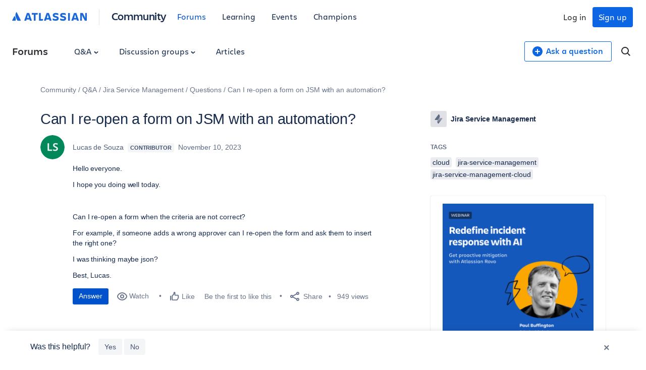

--- FILE ---
content_type: text/html;charset=UTF-8
request_url: https://community.atlassian.com/forums/Jira-Service-Management/Can-I-re-open-a-form-on-JSM-with-an-automation/qaq-p/2530285
body_size: 45739
content:
<!DOCTYPE html><html prefix="og: http://ogp.me/ns#" dir="ltr" lang="en" class="no-js">
	<head>
	
	<title>
	Can I re-open a form on JSM with an automation?
</title>
	
	
	

<script type="text/javascript"> window.OTWrapperGetIdentifier = () => { return ''; } </script> <script src="https://atl-onetrust-wrapper.atlassian.com/assets/atl-onetrust-wrapper.min.js" type="text/javascript" data-domain="336ea4c3-54ae-40f0-9331-b4500ffed1ee" data-test="false" data-geofence="false" data-sync="true" ></script> <script type="text/javascript"> (function() { function observeOneTrustBannerDisplay(onChange) { var banner = document.getElementById('onetrust-banner-sdk'); var lastDisplay; function getDisplayValue() { if (!banner) return undefined; return (window.getComputedStyle ? window.getComputedStyle(banner).display : banner.style.display); } function notifyIfChanged() { var current = getDisplayValue(); if (current !== lastDisplay) { lastDisplay = current; if (typeof onChange === 'function') { try { onChange(current); } catch (e) { } } } } function attachObservers() { if (!banner) return function() {}; /*Observe direct changes to the banner (style/class)*/ var bannerObserver = new MutationObserver(notifyIfChanged); bannerObserver.observe(banner, { attributes: true, attributeFilter: ['style', 'class'] }); /* Observe class changes at document level which could affect computed styles */ var docObserver = new MutationObserver(notifyIfChanged); if (document.documentElement) { docObserver.observe(document.documentElement, { attributes: true, attributeFilter: ['class'] }); } if (document.body) { docObserver.observe(document.body, { attributes: true, attributeFilter: ['class'] }); } /* Initial evaluation */ notifyIfChanged(); return function disconnect() { try { bannerObserver.disconnect(); } catch (e) { } try { docObserver.disconnect(); } catch (e) { } }; } if (banner) { return attachObservers(); } /* If banner not yet in DOM, watch for insertion and fallback to polling */ var domObserver = new MutationObserver(function(mutations, obs) { banner = document.getElementById('onetrust-banner-sdk'); if (banner) { var disconnect = attachObservers(); try { obs.disconnect(); } catch (e) { } return disconnect; } }); domObserver.observe(document.documentElement || document, { childList: true, subtree: true }); var attempts = 0; var pollId = setInterval(function() { attempts++; banner = document.getElementById('onetrust-banner-sdk'); if (banner) { clearInterval(pollId); try { domObserver.disconnect(); } catch (e) { } attachObservers(); } else if (attempts > 60) { /* ~60s timeout */ clearInterval(pollId); try { domObserver.disconnect(); } catch (e) { } } }, 1000); return function noop() {}; } window.ATL = window.ATL || {}; window.ATL.observeOneTrustBannerDisplay = observeOneTrustBannerDisplay; })(); </script> <script type="text/javascript"> function oneTrustActions() { if(OnetrustActiveGroups) { const oneTrustConsentStatus = { strictlyNecessaryCookies: false, performanceCookies: false, functionalCookies: false, targetingCookie: false, socialMediaCookies: false }; if(OnetrustActiveGroups?.includes(1)) { oneTrustConsentStatus.strictlyNecessaryCookies = true; } if(OnetrustActiveGroups?.includes(2)) { oneTrustConsentStatus.performanceCookies = true; window.ATL.isConsented = true; setTimeout(function () { if (window.sessionStorage && window.sessionStorage.getItem('one_trust_on') === 'true') { window.sessionStorage.removeItem('one_trust_on'); window.location.reload(); } }, 500); } else { window.sessionStorage.setItem('one_trust_on', 'true'); } if(OnetrustActiveGroups?.includes(3)) { oneTrustConsentStatus.functionalCookies = true; } if(OnetrustActiveGroups?.includes(4)) { oneTrustConsentStatus.targetingCookie = true; } if(OnetrustActiveGroups?.includes(5)) { oneTrustConsentStatus.socialMediaCookies = true; } window.ATL.oneTrustConsentStatus = oneTrustConsentStatus; } else { console.log('OnetrustActiveGroups does not exist'); } } function OptanonWrapper() { } window.addEventListener('OneTrustGroupsUpdated', event => { oneTrustActions(); }); </script> <script type="text/javascript"> window.addEventListener('load', event => { setTimeout(() => { const entries = window?.performance?.getEntriesByType("navigation"); entries?.forEach((entry) => { const loadEventTime = (entry?.loadEventEnd ?? 0) - (entry?.loadEventStart ?? 0); if (loadEventTime > 0) { window?.ATL?.CommunityAnalytics?.Events?.sendTrackEvent('', null, { actionSubject: 'page', action: 'load', reason: 'performance-measurement', loadEventTime: loadEventTime, loadEventName: entry?.name }); } }); }, 100); }); </script> <script type="text/javascript"> (function() { function setOneTrustFlagIfVisible() { try { /*let classNames = []; const communityJsonObject = window?.LITHIUM?.CommunityJsonObject; if(communityJsonObject?.Page?.name === 'BlogArticlePage') { classNames.push('article-page'); } if(communityJsonObject?.User?.isAnonymous) { classNames.push('anonymous-user'); } if(classNames.length) { document.body.classList.add(classNames.join(' ')); }*/ var banner = document.getElementById('onetrust-banner-sdk'); if (!banner) return; var display = (window.getComputedStyle ? window.getComputedStyle(banner).display : banner.style.display); if (display !== 'none') { if (window.sessionStorage && typeof window.sessionStorage.setItem === 'function') { } } } catch (e) { /* swallow*/ } } let disconnect = window.ATL.observeOneTrustBannerDisplay(function(display){ if (display === 'none') { disconnect(); } else { setOneTrustFlagIfVisible(); } }); })(); </script> <meta http-equiv="x-ua-compatible" content="IE=edge" > <link rel="search" type="application/opensearchdescription+xml" title="Atlassian Community" href="https://community.atlassian.com/forums/s/html/@047F93190ACD2AB38A763495904EB79C/assets/opensearch.xml"> <meta content="true" name="community-user-anonymous" /> <script type="application/ld+json"> { "@context": "https://schema.org", "@type": "BreadcrumbList", "itemListElement": [ { "@type": "ListItem", "position": 1, "name": "Q&A", "item": "https://community.atlassian.com/forums/Q-A/ct-p/products" }, { "@type": "ListItem", "position": 2, "name": "Jira Service Management", "item": "https://community.atlassian.com/forums/Jira-Service-Management/ct-p/jira-service-desk" }, { "@type": "ListItem", "position": 3, "name": "Questions", "item": "https://community.atlassian.com/forums/Jira-Service-Management/qa-p/jira-service-desk-questions" }, { "@type": "ListItem", "position": 4, "name": "Can I re-open a form on JSM with an automation?" } ] } </script>

	
	
	
	<meta content="Hello everyone. I hope you doing well today. Can I re-open a form when the criteria are not correct? For example, if someone adds a wrong approver" name="description"/><meta content="width=device-width, initial-scale=1.0" name="viewport"/><meta content="2024-05-14T08:04:33-07:00" itemprop="dateModified"/><meta content="text/html; charset=UTF-8" http-equiv="Content-Type"/><link href="https://community.atlassian.com/forums/Jira-Service-Management/Can-I-re-open-a-form-on-JSM-with-an-automation/qaq-p/2530285" rel="canonical"/>
	<meta content="1521" property="og:image:width"/><meta content="https://community.atlassian.com/forums/image/serverpage/image-id/291169i4A4B1B418340B08C?v=v2" property="og:image"/><meta content="https://community.atlassian.com/forums/image/serverpage/image-id/300446iFD384D8907E7E537?v=v2" property="og:image"/><meta content="https://community.atlassian.com/forums/image/serverpage/image-id/300445iA58DE02CFBD58972?v=v2" property="og:image"/><meta content="https://community.atlassian.com/forums/image/serverpage/image-id/300447i75E7B7E17E3E4CC5?v=v2" property="og:image"/><meta content="https://community.atlassian.com/forums/user/viewprofilepage/user-id/5333980" property="article:author"/><meta content="article" property="og:type"/><meta content="cloud" property="article:tag"/><meta content="jira-service-management" property="article:tag"/><meta content="jira-service-management-cloud" property="article:tag"/><meta content="Hello everyone. I hope you doing well today.   Can I re-open a form when the criteria are not correct? For example, if someone adds a wrong approver can I re-open the form and ask them to insert the right one? I was thinking maybe json? Best, Lucas." property="og:description"/><meta content="2023-11-10T10:46:00.865Z" property="article:published_time"/><meta content="Can I re-open a form on JSM with an automation?" property="og:title"/><meta content="Atlassian Community" property="og:site_name"/><meta content="769" property="og:image:height"/><meta content="https://community.atlassian.com/forums/Jira-Service-Management/Can-I-re-open-a-form-on-JSM-with-an-automation/qaq-p/2530285" property="og:url"/><meta content="Jira Service Management questions" property="article:section"/><meta content="2024-05-14T08:04:33-07:00" property="article:modified_time"/>
	
	
		<link class="lia-link-navigation hidden live-links" title="Question Can I re-open a form on JSM with an automation? in Jira Service Management questions" type="application/rss+xml" rel="alternate" id="link" href="/forums/s/tnckb94959/rss/message?board.id=jira-service-desk-questions&amp;message.id=152568"></link>
	

	
	
	    
            	<link href="/forums/s/skins/6771311/bba5038efeb38084a45ddf450aee5eb0/atlassian_community.css" rel="stylesheet" type="text/css"/>
            
	

	
	
	
	
	

<meta name="twitter:card" content="summary" /> <meta name="twitter:site" content="@atlassian" /> <meta name="twitter:image" content="https://community.atlassian.com/forums/s/html/@A0B56840C53AD6B9AACB29DC0AA53380/assets/atlassian-community-share-card-630x630.png" /> <link rel="apple-touch-icon" href="https://community.atlassian.com/forums/s/html/@889849282525A628209F5501C1DE60EF/assets/apple-touch-icon.svg"> <link rel="icon" type="image/png" sizes="16x16" href="https://community.atlassian.com/forums/s/html/@73775037A4F3112BCD0656E0C84033F3/assets/favicon-16x16.png"> <link rel="icon" type="image/png" sizes="32x32" href="https://community.atlassian.com/forums/s/html/@1EC90E74559E51FF4F9AACE6D7C89B07/assets/favicon-32x32.png"> <link rel="manifest" href="https://community.atlassian.com/forums/s/html/@931F549BC99D48BB56F4CB705261D15F/assets/manifest.json"> <link rel="mask-icon" href="https://community.atlassian.com/forums/s/html/@498B39336C2B4B154D8EB9D2F826BBFF/assets/safari-pinned-tab.svg" color="#0052cc"> <meta name="theme-color" content="#ffffff"> <meta name="google-site-verification" content="HNNnCkeVQ-w56fqPpX2TTEMRmta5QJ-bDunwoaUep-o" /> <script type="text/javascript"> var loadExternalJs = function(url, location, callback) { var scriptTag = document.createElement("script"); scriptTag.src = url; scriptTag.type = "text/javascript"; scriptTag.onreadystatechange = callback; scriptTag.onload = callback; location.appendChild(scriptTag); } </script> <!-- polyfill for Object.assign & IntersectionObserver for lozad image loading --> <script crossorigin="anonymous" src="https://cdnjs.cloudflare.com/polyfill/v3/polyfill.min.js?version=4.8.0&features=IntersectionObserver%2CObject.assign"></script>

<script type="text/javascript" src="/forums/scripts/129B3FAC03679C8B82A528EDDD4E9DDC/lia-scripts-head-min.js"></script><script language="javascript" type="text/javascript">
<!--
window.FileAPI = { jsPath: '/html/assets/js/vendor/ng-file-upload-shim/' };
LITHIUM.PrefetchData = {"Components":{},"commonResults":{}};
LITHIUM.DEBUG = false;
LITHIUM.CommunityJsonObject = {
  "Validation" : {
    "image.description" : {
      "min" : 0,
      "max" : 1000,
      "isoneof" : [ ],
      "type" : "string"
    },
    "tkb.toc_maximum_heading_level" : {
      "min" : 1,
      "max" : 6,
      "isoneof" : [ ],
      "type" : "integer"
    },
    "tkb.toc_heading_list_style" : {
      "min" : 0,
      "max" : 50,
      "isoneof" : [
        "disc",
        "circle",
        "square",
        "none"
      ],
      "type" : "string"
    },
    "blog.toc_maximum_heading_level" : {
      "min" : 1,
      "max" : 6,
      "isoneof" : [ ],
      "type" : "integer"
    },
    "tkb.toc_heading_indent" : {
      "min" : 5,
      "max" : 50,
      "isoneof" : [ ],
      "type" : "integer"
    },
    "blog.toc_heading_indent" : {
      "min" : 5,
      "max" : 50,
      "isoneof" : [ ],
      "type" : "integer"
    },
    "blog.toc_heading_list_style" : {
      "min" : 0,
      "max" : 50,
      "isoneof" : [
        "disc",
        "circle",
        "square",
        "none"
      ],
      "type" : "string"
    }
  },
  "User" : {
    "settings" : {
      "imageupload.legal_file_extensions" : "*.jpg;*.JPG;*.jpeg;*.JPEG;*.gif;*.GIF;*.png;*.PNG",
      "config.enable_avatar" : true,
      "integratedprofile.show_klout_score" : true,
      "layout.sort_view_by_last_post_date" : false,
      "layout.friendly_dates_enabled" : true,
      "profileplus.allow.anonymous.scorebox" : false,
      "tkb.message_sort_default" : "topicPublishDate",
      "layout.format_pattern_date" : "MMMM d, yyyy",
      "config.require_search_before_post" : "off",
      "isUserLinked" : false,
      "integratedprofile.cta_add_topics_dismissal_timestamp" : -1,
      "layout.message_body_image_max_size" : 1000,
      "profileplus.everyone" : false,
      "integratedprofile.cta_connect_wide_dismissal_timestamp" : -1,
      "blog.toc_maximum_heading_level" : "",
      "integratedprofile.hide_social_networks" : false,
      "blog.toc_heading_indent" : "",
      "contest.entries_per_page_num" : 20,
      "layout.messages_per_page_linear" : 1,
      "integratedprofile.cta_manage_topics_dismissal_timestamp" : -1,
      "profile.shared_profile_test_group" : false,
      "integratedprofile.cta_personalized_feed_dismissal_timestamp" : -1,
      "integratedprofile.curated_feed_size" : 10,
      "contest.one_kudo_per_contest" : false,
      "integratedprofile.enable_social_networks" : false,
      "integratedprofile.my_interests_dismissal_timestamp" : -1,
      "profile.language" : "en",
      "layout.friendly_dates_max_age_days" : 7,
      "layout.threading_order" : "thread_descending",
      "blog.toc_heading_list_style" : "disc",
      "useRecService" : false,
      "layout.module_welcome" : "",
      "imageupload.max_uploaded_images_per_upload" : 100,
      "imageupload.max_uploaded_images_per_user" : 8000,
      "integratedprofile.connect_mode" : "",
      "tkb.toc_maximum_heading_level" : "",
      "tkb.toc_heading_list_style" : "disc",
      "sharedprofile.show_hovercard_score" : true,
      "config.search_before_post_scope" : "container",
      "tkb.toc_heading_indent" : "",
      "p13n.cta.recommendations_feed_dismissal_timestamp" : -1,
      "imageupload.max_file_size" : 25600,
      "layout.show_batch_checkboxes" : false,
      "integratedprofile.cta_connect_slim_dismissal_timestamp" : -1
    },
    "isAnonymous" : true,
    "policies" : {
      "image-upload.process-and-remove-exif-metadata" : false
    },
    "registered" : false,
    "emailRef" : "",
    "id" : -1,
    "login" : "[deleted]"
  },
  "Server" : {
    "communityPrefix" : "/forums/s/tnckb94959",
    "nodeChangeTimeStamp" : 1768982615058,
    "tapestryPrefix" : "/forums",
    "deviceMode" : "DESKTOP",
    "responsiveDeviceMode" : "DESKTOP",
    "membershipChangeTimeStamp" : "0",
    "version" : "25.12",
    "branch" : "25.12-release",
    "showTextKeys" : false
  },
  "Config" : {
    "phase" : "prod",
    "integratedprofile.cta.reprompt.delay" : 30,
    "profileplus.tracking" : {
      "profileplus.tracking.enable" : false,
      "profileplus.tracking.click.enable" : false,
      "profileplus.tracking.impression.enable" : false
    },
    "app.revision" : "2512231126-s6f44f032fc-b18",
    "navigation.manager.community.structure.limit" : "1000"
  },
  "Activity" : {
    "Results" : [ ]
  },
  "NodeContainer" : {
    "viewHref" : "https://community.atlassian.com/forums/Jira-Service-Management/ct-p/jira-service-desk",
    "description" : "Connect, share, learn with other Jira Service Management users. Find answers, ask questions, and read articles on Jira Service Management.",
    "id" : "jira-service-desk",
    "shortTitle" : "Jira Service Management",
    "title" : "Jira Service Management",
    "nodeType" : "category"
  },
  "Page" : {
    "skins" : [
      "atlassian_community",
      "responsive_peak"
    ],
    "authUrls" : {
      "loginUrl" : "/forums/s/plugins/common/feature/oauth2sso_v2/sso_login_redirect?referer=https%3A%2F%2Fcommunity.atlassian.com%2Fforums%2FJira-Service-Management%2FCan-I-re-open-a-form-on-JSM-with-an-automation%2Fqaq-p%2F2530285",
      "loginUrlNotRegistered" : "/forums/s/plugins/common/feature/oauth2sso_v2/sso_login_redirect?redirectreason=notregistered&referer=https%3A%2F%2Fcommunity.atlassian.com%2Fforums%2FJira-Service-Management%2FCan-I-re-open-a-form-on-JSM-with-an-automation%2Fqaq-p%2F2530285",
      "loginUrlNotRegisteredDestTpl" : "/forums/s/plugins/common/feature/oauth2sso_v2/sso_login_redirect?redirectreason=notregistered&referer=%7B%7BdestUrl%7D%7D"
    },
    "name" : "QandAQuestionPage",
    "rtl" : false,
    "object" : {
      "viewHref" : "/forums/Jira-Service-Management/Can-I-re-open-a-form-on-JSM-with-an-automation/qaq-p/2530285",
      "subject" : "Can I re-open a form on JSM with an automation?",
      "id" : 2530285,
      "page" : "QandAQuestionPage",
      "type" : "Thread"
    }
  },
  "WebTracking" : {
    "Activities" : { },
    "path" : "Community:Community/Category:Q&A/Category:Jira Service Management/Board:Questions/Message:Can I re-open a form on JSM with an automation?"
  },
  "Feedback" : {
    "targeted" : { }
  },
  "Seo" : {
    "markerEscaping" : {
      "pathElement" : {
        "prefix" : "@",
        "match" : "^[0-9][0-9]$"
      },
      "enabled" : false
    }
  },
  "TopLevelNode" : {
    "viewHref" : "https://community.atlassian.com/forums/",
    "description" : "Get answers about Jira and other Atlassian products, connect with experts and our product teams, and get inspired by users just like you!",
    "id" : "tnckb94959",
    "shortTitle" : "Community",
    "title" : "Atlassian Community",
    "nodeType" : "Community"
  },
  "Community" : {
    "viewHref" : "https://community.atlassian.com/forums/",
    "integratedprofile.lang_code" : "en",
    "integratedprofile.country_code" : "US",
    "id" : "tnckb94959",
    "shortTitle" : "Community",
    "title" : "Atlassian Community"
  },
  "CoreNode" : {
    "conversationStyle" : "qanda",
    "viewHref" : "https://community.atlassian.com/forums/Jira-Service-Management/qa-p/jira-service-desk-questions",
    "settings" : { },
    "description" : "Ask questions and find answers on Jira Service Management.",
    "id" : "jira-service-desk-questions",
    "shortTitle" : "Questions",
    "title" : "Jira Service Management questions",
    "nodeType" : "Board",
    "ancestors" : [
      {
        "viewHref" : "https://community.atlassian.com/forums/Jira-Service-Management/ct-p/jira-service-desk",
        "description" : "Connect, share, learn with other Jira Service Management users. Find answers, ask questions, and read articles on Jira Service Management.",
        "id" : "jira-service-desk",
        "shortTitle" : "Jira Service Management",
        "title" : "Jira Service Management",
        "nodeType" : "category"
      },
      {
        "viewHref" : "https://community.atlassian.com/forums/Q-A/ct-p/products",
        "description" : "Learn about the different Atlassian products.",
        "id" : "products",
        "shortTitle" : "Q&A",
        "title" : "Q&A",
        "nodeType" : "category"
      },
      {
        "viewHref" : "https://community.atlassian.com/forums/",
        "description" : "Get answers about Jira and other Atlassian products, connect with experts and our product teams, and get inspired by users just like you!",
        "id" : "tnckb94959",
        "shortTitle" : "Community",
        "title" : "Atlassian Community",
        "nodeType" : "Community"
      }
    ]
  }
};
LITHIUM.Components.RENDER_URL = "/forums/util/componentrenderpage/component-id/#{component-id}?render_behavior=raw";
LITHIUM.Components.ORIGINAL_PAGE_NAME = 'qanda/v3/QuestionPage';
LITHIUM.Components.ORIGINAL_PAGE_ID = 'QandAQuestionPage';
LITHIUM.Components.ORIGINAL_PAGE_CONTEXT = '[base64]..';
LITHIUM.Css = {
  "BASE_DEFERRED_IMAGE" : "lia-deferred-image",
  "BASE_BUTTON" : "lia-button",
  "BASE_SPOILER_CONTAINER" : "lia-spoiler-container",
  "BASE_TABS_INACTIVE" : "lia-tabs-inactive",
  "BASE_TABS_ACTIVE" : "lia-tabs-active",
  "BASE_AJAX_REMOVE_HIGHLIGHT" : "lia-ajax-remove-highlight",
  "BASE_FEEDBACK_SCROLL_TO" : "lia-feedback-scroll-to",
  "BASE_FORM_FIELD_VALIDATING" : "lia-form-field-validating",
  "BASE_FORM_ERROR_TEXT" : "lia-form-error-text",
  "BASE_FEEDBACK_INLINE_ALERT" : "lia-panel-feedback-inline-alert",
  "BASE_BUTTON_OVERLAY" : "lia-button-overlay",
  "BASE_TABS_STANDARD" : "lia-tabs-standard",
  "BASE_AJAX_INDETERMINATE_LOADER_BAR" : "lia-ajax-indeterminate-loader-bar",
  "BASE_AJAX_SUCCESS_HIGHLIGHT" : "lia-ajax-success-highlight",
  "BASE_CONTENT" : "lia-content",
  "BASE_JS_HIDDEN" : "lia-js-hidden",
  "BASE_AJAX_LOADER_CONTENT_OVERLAY" : "lia-ajax-loader-content-overlay",
  "BASE_FORM_FIELD_SUCCESS" : "lia-form-field-success",
  "BASE_FORM_WARNING_TEXT" : "lia-form-warning-text",
  "BASE_FORM_FIELDSET_CONTENT_WRAPPER" : "lia-form-fieldset-content-wrapper",
  "BASE_AJAX_LOADER_OVERLAY_TYPE" : "lia-ajax-overlay-loader",
  "BASE_FORM_FIELD_ERROR" : "lia-form-field-error",
  "BASE_SPOILER_CONTENT" : "lia-spoiler-content",
  "BASE_FORM_SUBMITTING" : "lia-form-submitting",
  "BASE_EFFECT_HIGHLIGHT_START" : "lia-effect-highlight-start",
  "BASE_FORM_FIELD_ERROR_NO_FOCUS" : "lia-form-field-error-no-focus",
  "BASE_EFFECT_HIGHLIGHT_END" : "lia-effect-highlight-end",
  "BASE_SPOILER_LINK" : "lia-spoiler-link",
  "BASE_DISABLED" : "lia-link-disabled",
  "FACEBOOK_LOGOUT" : "lia-component-users-action-logout",
  "FACEBOOK_SWITCH_USER" : "lia-component-admin-action-switch-user",
  "BASE_FORM_FIELD_WARNING" : "lia-form-field-warning",
  "BASE_AJAX_LOADER_FEEDBACK" : "lia-ajax-loader-feedback",
  "BASE_AJAX_LOADER_OVERLAY" : "lia-ajax-loader-overlay",
  "BASE_LAZY_LOAD" : "lia-lazy-load"
};
(function() { if (!window.LITHIUM_SPOILER_CRITICAL_LOADED) { window.LITHIUM_SPOILER_CRITICAL_LOADED = true; window.LITHIUM_SPOILER_CRITICAL_HANDLER = function(e) { if (!window.LITHIUM_SPOILER_CRITICAL_LOADED) return; if (e.target.classList.contains('lia-spoiler-link')) { var container = e.target.closest('.lia-spoiler-container'); if (container) { var content = container.querySelector('.lia-spoiler-content'); if (content) { if (e.target.classList.contains('open')) { content.style.display = 'none'; e.target.classList.remove('open'); } else { content.style.display = 'block'; e.target.classList.add('open'); } } e.preventDefault(); return false; } } }; document.addEventListener('click', window.LITHIUM_SPOILER_CRITICAL_HANDLER, true); } })();
LITHIUM.noConflict = true;
LITHIUM.useCheckOnline = false;
LITHIUM.RenderedScripts = [
  "jquery.delayToggle-1.0.js",
  "DeferredImages.js",
  "jquery.ui.position.js",
  "jquery.viewport-1.0.js",
  "Events.js",
  "jquery.iframe-shim-1.0.js",
  "jquery.ui.core.js",
  "LiModernizr.js",
  "jquery.css-data-1.0.js",
  "jquery.placeholder-2.0.7.js",
  "Tooltip.js",
  "AjaxSupport.js",
  "jquery.effects.core.js",
  "jquery.effects.slide.js",
  "ForceLithiumJQuery.js",
  "Video.js",
  "PartialRenderProxy.js",
  "Namespace.js",
  "InformationBox.js",
  "json2.js",
  "jquery.ui.mouse.js",
  "AjaxFeedback.js",
  "MessageBodyDisplay.js",
  "jquery.ui.resizable.js",
  "jquery.tmpl-1.1.1.js",
  "Globals.js",
  "jquery.js",
  "Lithium.js",
  "DataHandler.js",
  "Text.js",
  "jquery.ui.draggable.js",
  "jquery.blockui.js",
  "SearchAutoCompleteToggle.js",
  "AutoComplete.js",
  "NoConflict.js",
  "SearchForm.js",
  "jquery.position-toggle-1.0.js",
  "jquery.tools.tooltip-1.2.6.js",
  "PolyfillsAll.js",
  "Link.js",
  "jquery.function-utils-1.0.js",
  "jquery.fileupload.js",
  "SpoilerToggle.js",
  "jquery.lithium-selector-extensions.js",
  "Sandbox.js",
  "Auth.js",
  "jquery.autocomplete.js",
  "Loader.js",
  "jquery.ui.dialog.js",
  "jquery.clone-position-1.0.js",
  "Throttle.js",
  "jquery.hoverIntent-r6.js",
  "jquery.iframe-transport.js",
  "Forms.js",
  "ResizeSensor.js",
  "QandAMessageView.js",
  "jquery.ui.widget.js",
  "jquery.scrollTo.js",
  "Cache.js",
  "ElementQueries.js",
  "jquery.appear-1.1.1.js",
  "Components.js",
  "ActiveCast3.js",
  "Placeholder.js",
  "jquery.json-2.6.0.js",
  "HelpIcon.js",
  "jquery.ajax-cache-response-1.0.js",
  "ResizeImages.js",
  "ElementMethods.js"
];// -->
</script><script type="text/javascript" src="/forums/scripts/D60EB96AE5FF670ED274F16ABB044ABD/lia-scripts-head-min.js"></script></head>
	<body class="lia-qanda lia-user-status-anonymous QandAQuestionPage lia-body" id="lia-body">
	
	
	<div id="AF1-185-5" class="ServiceNodeInfoHeader">
</div>
	
	
	
	

	<div class="lia-page">
		<center>
			
				
					
	
	<div class="MinimumWidthContainer">
		<div class="min-width-wrapper">
			<div class="min-width">		
				
						<div class="lia-content">
                            
							
							
							
		
	<div class="lia-quilt lia-quilt-qanda-question-page lia-quilt-layout-atl-message-view-8-4-cols-global lia-top-quilt">
	<div class="lia-quilt-row lia-quilt-row-atl-global-header">
		<div class="lia-quilt-column lia-quilt-column-24 lia-quilt-column-single lia-quilt-column-atl-global-header">
			<div class="lia-quilt-column-alley lia-quilt-column-alley-single">
	
		
			<div class="lia-quilt lia-quilt-header lia-quilt-layout-atl-header lia-component-quilt-header">
	<div class="lia-quilt-row lia-quilt-row-atl-global-navigation-row">
		<div class="lia-quilt-column lia-quilt-column-24 lia-quilt-column-single lia-quilt-column-atl-global-navigation-column">
			<div class="lia-quilt-column-alley lia-quilt-column-alley-single">
	
		
			
		
	
	

	
		<div class="atl-global-navigation-wrapper">
			
		
			

<nav class="atl-global-navigation"> <div class="atl-global-navigation-links__left"> <div class="atl-community-logo-nav"> <a href="https://atlassian.com" class="atl-global-logo"> <svg width="148" height="24" viewBox="0 0 148 24" fill="none" xmlns="http://www.w3.org/2000/svg"> <g clip-path="url(#clip0_4005_1895)"> <g clip-path="url(#clip1_4005_1895)"> <path d="M17.1587 18.2836L9.22008 2.40631C9.06381 2.06251 8.90754 2 8.72001 2C8.56374 2 8.37621 2.06251 8.18868 2.37505C7.06352 4.15656 6.56345 6.21936 6.56345 8.37592C6.56345 11.3764 8.09492 14.1893 10.3452 18.7212C10.5953 19.2212 10.7828 19.315 11.2204 19.315H16.7212C17.1275 19.315 17.3463 19.1587 17.3463 18.8462C17.3463 18.6899 17.315 18.5961 17.1587 18.2836ZM5.62581 10.7825C5.00072 9.84488 4.81319 9.78237 4.65692 9.78237C4.50065 9.78237 4.40689 9.84488 4.1256 10.4075L0.156273 18.3461C0.0312545 18.5961 0 18.6899 0 18.8149C0 19.065 0.218782 19.315 0.687599 19.315H6.28216C6.65721 19.315 6.9385 19.0025 7.09477 18.4086C7.2823 17.6585 7.34481 17.0022 7.34481 16.2208C7.34481 14.033 6.37592 11.9077 5.62581 10.7825Z" fill="#1868DB" /> </g> <path d="M80.5856 8.12081C80.5856 10.3503 81.5941 12.102 85.6815 12.8982C88.0701 13.429 88.601 13.8006 88.601 14.5968C88.601 15.3931 88.0701 15.8708 86.3715 15.8708C84.4075 15.8708 82.0719 15.1807 80.5325 14.2783V17.8879C81.7534 18.4718 83.3458 19.1619 86.3715 19.1619C90.6181 19.1619 92.2636 17.2509 92.2636 14.4907M92.2636 14.5438C92.2636 11.8896 90.8835 10.6688 86.9023 9.81944C84.726 9.3417 84.1951 8.86396 84.1951 8.17389C84.1951 7.32457 84.9914 6.953 86.4246 6.953C88.1763 6.953 89.8749 7.48382 91.5205 8.22697V4.77663C90.3527 4.19272 88.601 3.76807 86.5308 3.76807C82.6027 3.76807 80.5856 5.4667 80.5856 8.22697" fill="#1868DB" /> <path d="M134.942 3.87402V19.0024H138.18V7.48361L139.507 10.5093L144.072 19.0024H148.106V3.87402H144.921V13.6411L143.7 10.7747L140.038 3.87402H134.942Z" fill="#1868DB" /> <path d="M114.452 3.87402H110.949V19.0024H114.452V3.87402Z" fill="#1868DB" /> <path d="M106.914 14.4905C106.914 11.8364 105.534 10.6155 101.553 9.76621C99.3767 9.28847 98.8459 8.81073 98.8459 8.12067C98.8459 7.27135 99.6421 6.89978 101.075 6.89978C102.827 6.89978 104.526 7.4306 106.171 8.17375V4.72341C105.003 4.1395 103.252 3.71484 101.182 3.71484C97.2534 3.71484 95.2363 5.41347 95.2363 8.17375C95.2363 10.4032 96.2449 12.1549 100.332 12.9511C102.721 13.482 103.252 13.8535 103.252 14.6498C103.252 15.446 102.721 15.9237 101.022 15.9237C99.0582 15.9237 96.7226 15.2337 95.1832 14.3313V17.9409C96.4041 18.5248 97.9966 19.2148 101.022 19.2148C105.216 19.2148 106.914 17.3039 106.914 14.4905Z" fill="#1868DB" /> <path d="M53.3014 3.87402V19.0024H60.5206L61.6353 15.7114H56.8048V3.87402H53.3014Z" fill="#1868DB" /> <path d="M39.0223 3.87402V7.11204H42.8973V19.0024H46.4538V7.11204H50.6473V3.87402H39.0223Z" fill="#1868DB" /> <path d="M33.8733 3.87402H29.2551L24 19.0024H28.0342L28.7774 16.4545C29.6798 16.7199 30.6353 16.8792 31.5908 16.8792C32.5462 16.8792 33.5017 16.7199 34.4041 16.4545L35.1473 19.0024H39.1815C39.1284 19.0024 33.8733 3.87402 33.8733 3.87402ZM31.5377 13.6942C30.8476 13.6942 30.2106 13.5881 29.6267 13.4288L31.5377 6.84663L33.4486 13.4288C32.8647 13.5881 32.2277 13.6942 31.5377 13.6942Z" fill="#1868DB" /> <path d="M72.9949 3.87402H68.3767L63.0685 19.0024H67.1027L67.8459 16.4545C68.7483 16.7199 69.7038 16.8792 70.6592 16.8792C71.6147 16.8792 72.5702 16.7199 73.4726 16.4545L74.2157 19.0024H78.25L72.9949 3.87402ZM70.6592 13.6942C69.9692 13.6942 69.3322 13.5881 68.7483 13.4288L70.6592 6.84663L72.5702 13.4288C71.9863 13.5881 71.3493 13.6942 70.6592 13.6942Z" fill="#1868DB" /> <path d="M127.139 3.87402H122.521L117.265 19.0024H121.3L122.043 16.4545C122.945 16.7199 123.901 16.8792 124.856 16.8792C125.812 16.8792 126.767 16.7199 127.669 16.4545L128.413 19.0024H132.447L127.139 3.87402ZM124.856 13.6942C124.166 13.6942 123.529 13.5881 122.945 13.4288L124.856 6.84663L126.767 13.4288C126.183 13.5881 125.493 13.6942 124.856 13.6942Z" fill="#1868DB" /> </g> <defs> <clipPath id="clip0_4005_1895"> <rect width="148" height="24" fill="white" /> </clipPath> <clipPath id="clip1_4005_1895"> <rect width="17.3463" height="17.315" fill="white" transform="translate(0 2)" /> </clipPath> </defs> </svg> </a> <span class="atl-community-logo-nav-divider"></span> <div class="atl-community-logo-nav-subtitle"> <a href="/">Community</a> </div> </div> <ul> <li class="atl-global-navigation-link global-selected"><a href="/forums">Forums</a></li> <li class="atl-global-navigation-link"><a href="/learning">Learning</a></li> <li class="atl-global-navigation-link"><a href="/events">Events</a></li> <li class="atl-global-navigation-link"><a href="/champions">Champions</a></li> </ul> </div> <div class="atl-global-navigation-links__right"> <div class="atl-global-user"> <div class="atl-global-nav-anonymous"> <a href="https://id.atlassian.com/signup?application=community--entry-auth&continue=https://community.atlassian.com/forums/s/plugins/common/feature/oauth2sso_v2/sso_login_redirect?referer=%2Fforums%2FJira-Service-Management%2FCan-I-re-open-a-form-on-JSM-with-an-automation%2Fqaq-p%2F2530285&prompt=none" id="atlcommNavLink-register" class="atl-global-navigation-signup adg-button"> Sign up </a> <a href="https://id.atlassian.com/login?application=community--entry-auth&continue=https://community.atlassian.com/forums/s/plugins/common/feature/oauth2sso_v2/sso_login_redirect?referer=%2Fforums%2FJira-Service-Management%2FCan-I-re-open-a-form-on-JSM-with-an-automation%2Fqaq-p%2F2530285&prompt=none" id="atlcommNavLink-login" class="atl-global-navigation-login adg-button"> Log in </a> </div> </div> </div> </nav> <nav class="atl-global-navigation-mobile"> <div class="atl-global-navigation-mobile__left"> <div class="atl-community-logo-nav-mobile"> <a href="https://atlassian.com" class="atl-global-logo"> <svg width="32" height="32" viewBox="0 0 18 24" fill="none" xmlns="http://www.w3.org/2000/svg"> <g clip-path="url(#clip0_682_513)"> <path d="M17.1587 18.2836L9.22008 2.40631C9.06381 2.06251 8.90754 2 8.72001 2C8.56374 2 8.37621 2.06251 8.18868 2.37505C7.06352 4.15656 6.56345 6.21936 6.56345 8.37592C6.56345 11.3764 8.09492 14.1893 10.3452 18.7212C10.5953 19.2212 10.7828 19.315 11.2204 19.315H16.7212C17.1275 19.315 17.3463 19.1587 17.3463 18.8462C17.3463 18.6899 17.315 18.5961 17.1587 18.2836ZM5.62581 10.7825C5.00072 9.84488 4.81319 9.78237 4.65692 9.78237C4.50065 9.78237 4.40689 9.84488 4.1256 10.4075L0.156273 18.3461C0.0312545 18.5961 0 18.6899 0 18.8149C0 19.065 0.218782 19.315 0.687599 19.315H6.28216C6.65721 19.315 6.9385 19.0025 7.09477 18.4086C7.2823 17.6585 7.34481 17.0022 7.34481 16.2208C7.34481 14.033 6.37592 11.9077 5.62581 10.7825Z" fill="#1868DB" /> </g> <defs> <clipPath id="clip0_682_513"> <rect width="17.3463" height="17.315" fill="white" transform="translate(0 2)" /> </clipPath> </defs> </svg> </a> <div class="atl-community-logo-nav-subtitle"> <a href="/">Community</a> </div> </div> </div> <div class="atl-global-navigation-mobile__right"> <div class="atl-global-navigation-open"> <svg class="atl-icon" preserveAspectRatio="xMidYMid meet" width="32" height="32" > <use xlink:href="/forums/s/html/assets/symbol/icons.sprite.svg?sha=10334dc_ff065738-95f9-4ee2-9f86-b94b2c8452ac#hamburger"></use> </svg> </div> <div class="atl-global-navigation-closed"> <svg class="atl-icon" preserveAspectRatio="xMidYMid meet" width="32" height="32" > <use xlink:href="/forums/s/html/assets/symbol/icons.sprite.svg?sha=10334dc_ff065738-95f9-4ee2-9f86-b94b2c8452ac#close"></use> </svg> </div> </div> </nav> <div class="atl-global-navigation-links-mobile"> <div class="atl-global-navigation-link-mobile-items"> <div class="atl-global-mobile-item"> <a class="atl-global-mobile-link" href="#"> <div>Forums</div> <div class="chevron-down"> <svg class="atl-icon" preserveAspectRatio="xMidYMid meet" width="12" height="12" > <use xlink:href="/forums/s/html/assets/symbol/icons.sprite.svg?sha=10334dc_ff065738-95f9-4ee2-9f86-b94b2c8452ac#atl-chevron-down"></use> </svg> </div> </a> <div class="atl-global-mobile-submenu"> <a href="/forums">Home</a> <a href="/forums/Products/ct-p/products">Q&A</a> <a href="/forums/Groups/ct-p/groups">Discussion groups</a> <a href="/forums/forums/recentpostspage/post-type/thread/interaction-style/blog?sort=trending">Articles</a> <a href="https://id.atlassian.com/login?application=community--entry-auth&continue=https://community.atlassian.com/forums/s/plugins/common/feature/oauth2sso_v2/sso_login_redirect?referer=%2Fforums%2Fpostpage%2Fchoose-node%2Ftrue%2Finteraction-style%2Fqanda&prompt=none">Ask a question</a> <a href="/forums/forums/searchpage/tab/message" class="has-icon atl-small-item"> <span class="atl-icon-left"> <svg class="atl-icon" preserveAspectRatio="xMidYMid meet" width="24" height="24" > <use xlink:href="/forums/s/html/assets/symbol/icons.sprite.svg?sha=10334dc_ff065738-95f9-4ee2-9f86-b94b2c8452ac#search"></use> </svg> </span> <span>Search</span> </a> </div> </div> <div class="atl-global-mobile-item"> <a class="atl-global-mobile-link" href="/learning"> <div>Learning</div> </a> </div> <div class="atl-global-mobile-item"> <a class="atl-global-mobile-link" href="/events"> <div>Events</div> </a> </div> <div class="atl-global-mobile-item"> <a class="atl-global-mobile-link" href="/champions"> <div>Champions</div> </a> </div> <div class="atl-global-nav-anonymous"> <a href="https://id.atlassian.com/signup?application=community--entry-auth&continue=https://community.atlassian.com/forums/s/plugins/common/feature/oauth2sso_v2/sso_login_redirect?referer=%2Fforums%2FJira-Service-Management%2FCan-I-re-open-a-form-on-JSM-with-an-automation%2Fqaq-p%2F2530285&prompt=none" id="atlcommNavLink-register" class="atl-global-navigation-signup adg-button"> Sign up </a> <a href="https://id.atlassian.com/login?application=community--entry-auth&continue=https://community.atlassian.com/forums/s/plugins/common/feature/oauth2sso_v2/sso_login_redirect?referer=%2Fforums%2FJira-Service-Management%2FCan-I-re-open-a-form-on-JSM-with-an-automation%2Fqaq-p%2F2530285&prompt=none" id="atlcommNavLink-login" class="atl-global-navigation-login adg-button"> Log in </a> </div> </div> </div> <nav class="atl-global-navigation-mobile-new"> <div class="atl-global-navigation-mobile__left-new"> <div class="atl-community-logo-nav-mobile-new"> <a href="https://atlassian.com" class="atl-global-logo"> <svg width="32" height="32" viewBox="0 0 18 24" fill="none" xmlns="http://www.w3.org/2000/svg"> <g clip-path="url(#clip0_682_513)"> <path d="M17.1587 18.2836L9.22008 2.40631C9.06381 2.06251 8.90754 2 8.72001 2C8.56374 2 8.37621 2.06251 8.18868 2.37505C7.06352 4.15656 6.56345 6.21936 6.56345 8.37592C6.56345 11.3764 8.09492 14.1893 10.3452 18.7212C10.5953 19.2212 10.7828 19.315 11.2204 19.315H16.7212C17.1275 19.315 17.3463 19.1587 17.3463 18.8462C17.3463 18.6899 17.315 18.5961 17.1587 18.2836ZM5.62581 10.7825C5.00072 9.84488 4.81319 9.78237 4.65692 9.78237C4.50065 9.78237 4.40689 9.84488 4.1256 10.4075L0.156273 18.3461C0.0312545 18.5961 0 18.6899 0 18.8149C0 19.065 0.218782 19.315 0.687599 19.315H6.28216C6.65721 19.315 6.9385 19.0025 7.09477 18.4086C7.2823 17.6585 7.34481 17.0022 7.34481 16.2208C7.34481 14.033 6.37592 11.9077 5.62581 10.7825Z" fill="#1868DB" /> </g> <defs> <clipPath id="clip0_682_513"> <rect width="17.3463" height="17.315" fill="white" transform="translate(0 2)" /> </clipPath> </defs> </svg> </a> <div class="atl-community-logo-nav-subtitle-new"> <a href="/">Community</a> </div> </div> </div> <div class="atl-global-navigation-mobile__right-new"> <div class="atl-global-navigation-open-new"> <svg class="atl-icon" preserveAspectRatio="xMidYMid meet" width="32" height="32" > <use xlink:href="/forums/s/html/assets/symbol/icons.sprite.svg?sha=10334dc_ff065738-95f9-4ee2-9f86-b94b2c8452ac#hamburger"></use> </svg> </div> <div class="atl-global-navigation-closed-new"> <svg class="atl-icon" preserveAspectRatio="xMidYMid meet" width="32" height="32" > <use xlink:href="/forums/s/html/assets/symbol/icons.sprite.svg?sha=10334dc_ff065738-95f9-4ee2-9f86-b94b2c8452ac#close"></use> </svg> </div> </div> </nav> <div class="atl-global-navigation-drawer-new"> <div class="atl-global-navigation-drawer-overlay-new"></div> <div class="atl-global-navigation-drawer-content-new"> <div class="atl-drawer-header-new"> <div class="atl-community-logo-nav-mobile-new"> <a href="https://atlassian.com" class="atl-global-logo"> <svg width="32" height="32" viewBox="0 0 18 24" fill="none" xmlns="http://www.w3.org/2000/svg"> <g clip-path="url(#clip0_682_513)"> <path d="M17.1587 18.2836L9.22008 2.40631C9.06381 2.06251 8.90754 2 8.72001 2C8.56374 2 8.37621 2.06251 8.18868 2.37505C7.06352 4.15656 6.56345 6.21936 6.56345 8.37592C6.56345 11.3764 8.09492 14.1893 10.3452 18.7212C10.5953 19.2212 10.7828 19.315 11.2204 19.315H16.7212C17.1275 19.315 17.3463 19.1587 17.3463 18.8462C17.3463 18.6899 17.315 18.5961 17.1587 18.2836ZM5.62581 10.7825C5.00072 9.84488 4.81319 9.78237 4.65692 9.78237C4.50065 9.78237 4.40689 9.84488 4.1256 10.4075L0.156273 18.3461C0.0312545 18.5961 0 18.6899 0 18.8149C0 19.065 0.218782 19.315 0.687599 19.315H6.28216C6.65721 19.315 6.9385 19.0025 7.09477 18.4086C7.2823 17.6585 7.34481 17.0022 7.34481 16.2208C7.34481 14.033 6.37592 11.9077 5.62581 10.7825Z" fill="#1868DB" /> </g> <defs> <clipPath id="clip0_682_513"> <rect width="17.3463" height="17.315" fill="white" transform="translate(0 2)" /> </clipPath> </defs> </svg> </a> <div class="atl-community-logo-nav-subtitle-new"> <a href="/">Community</a> </div> </div> <button class="atl-drawer-header-close-new" data-drawer-close-new> <svg class="atl-icon" preserveAspectRatio="xMidYMid meet" width="32" height="32" > <use xlink:href="/forums/s/html/assets/symbol/icons.sprite.svg?sha=10334dc_ff065738-95f9-4ee2-9f86-b94b2c8452ac#close"></use> </svg> </button> </div> <div class="atl-drawer-section-new"> <div class="atl-drawer-section-title-new atl-drawer-section-title--active-new"> Forums </div> <a class="atl-drawer-section-item-new atl-drawer-section-item--active-new" href="/forums">Home</a> <a class="atl-drawer-section-item-new" href="/forums/Products/ct-p/products">Q&A</a> <a class="atl-drawer-section-item-new" href="/forums/Groups/ct-p/groups">Discussion groups</a> <a class="atl-drawer-section-item-new" href="/forums/forums/recentpostspage/post-type/thread/interaction-style/blog?sort=trending">Articles</a> <a class="atl-drawer-section-item-new atl-drawer-section-item--indented-new" href="https://id.atlassian.com/login?application=community--entry-auth&continue=https://community.atlassian.com/forums/s/plugins/common/feature/oauth2sso_v2/sso_login_redirect?referer=%2Fforums%2Fpostpage%2Fchoose-node%2Ftrue%2Finteraction-style%2Fqanda&prompt=none">Ask a question</a> <a class="atl-drawer-section-item-new atl-drawer-section-item--indented-new" href="/forums/forums/searchpage/tab/message"> <svg class="atl-icon" preserveAspectRatio="xMidYMid meet" width="24" height="24" > <use xlink:href="/forums/s/html/assets/symbol/icons.sprite.svg?sha=10334dc_ff065738-95f9-4ee2-9f86-b94b2c8452ac#search"></use> </svg> <span>Search</span> </a> </div> <div class="atl-drawer-nav-items-new"> <a class="atl-drawer-main-nav-item-new" href="/learning"> Learning </a> <a class="atl-drawer-main-nav-item-new" href="/events"> Events </a> <a class="atl-drawer-main-nav-item-new" href="/champions"> Champions </a> </div> <div class="atl-drawer-auth-section-new"> <div class="atl-global-nav-anonymous"> <a href="https://id.atlassian.com/signup?application=community--entry-auth&continue=https://community.atlassian.com/forums/s/plugins/common/feature/oauth2sso_v2/sso_login_redirect?referer=%2Fforums%2FJira-Service-Management%2FCan-I-re-open-a-form-on-JSM-with-an-automation%2Fqaq-p%2F2530285&prompt=none" id="atlcommNavLink-register" class="atl-global-navigation-signup adg-button"> Sign up </a> <a href="https://id.atlassian.com/login?application=community--entry-auth&continue=https://community.atlassian.com/forums/s/plugins/common/feature/oauth2sso_v2/sso_login_redirect?referer=%2Fforums%2FJira-Service-Management%2FCan-I-re-open-a-form-on-JSM-with-an-automation%2Fqaq-p%2F2530285&prompt=none" id="atlcommNavLink-login" class="atl-global-navigation-login adg-button"> Log in </a> </div> </div> </div> </div> <div class="atl-global-navigation-links-mobile-new"> <div class="atl-global-navigation-link-mobile-items-new"> <div class="atl-drawer-section-new"> <div class="atl-drawer-section-title-new atl-drawer-section-title--active-new"> Forums </div> <a class="atl-drawer-section-item-new atl-drawer-section-item--active-new" href="/forums">Home</a> <a class="atl-drawer-section-item-new" href="/forums/Products/ct-p/products">Q&A</a> <a class="atl-drawer-section-item-new" href="/forums/Groups/ct-p/groups">Discussion groups</a> <a class="atl-drawer-section-item-new" href="/forums/forums/recentpostspage/post-type/thread/interaction-style/blog?sort=trending">Articles</a> <a class="atl-drawer-section-item-new atl-drawer-section-item--indented-new" href="https://id.atlassian.com/login?application=community--entry-auth&continue=https://community.atlassian.com/forums/s/plugins/common/feature/oauth2sso_v2/sso_login_redirect?referer=%2Fforums%2Fpostpage%2Fchoose-node%2Ftrue%2Finteraction-style%2Fqanda&prompt=none">Ask a question</a> <a class="atl-drawer-section-item-new atl-drawer-section-item--indented-new" href="/forums/forums/searchpage/tab/message"> <svg class="atl-icon" preserveAspectRatio="xMidYMid meet" width="24" height="24" > <use xlink:href="/forums/s/html/assets/symbol/icons.sprite.svg?sha=10334dc_ff065738-95f9-4ee2-9f86-b94b2c8452ac#search"></use> </svg> <span>Search</span> </a> </div> <div class="atl-drawer-nav-items-new"> <a class="atl-drawer-main-nav-item-new" href="/learning"> Learning </a> <a class="atl-drawer-main-nav-item-new" href="/events"> Events </a> <a class="atl-drawer-main-nav-item-new" href="/champions"> Champions </a> </div> <div class="atl-drawer-auth-section-new"> <div class="atl-global-nav-anonymous"> <a href="https://id.atlassian.com/signup?application=community--entry-auth&continue=https://community.atlassian.com/forums/s/plugins/common/feature/oauth2sso_v2/sso_login_redirect?referer=%2Fforums%2FJira-Service-Management%2FCan-I-re-open-a-form-on-JSM-with-an-automation%2Fqaq-p%2F2530285&prompt=none" id="atlcommNavLink-register" class="atl-global-navigation-signup adg-button"> Sign up </a> <a href="https://id.atlassian.com/login?application=community--entry-auth&continue=https://community.atlassian.com/forums/s/plugins/common/feature/oauth2sso_v2/sso_login_redirect?referer=%2Fforums%2FJira-Service-Management%2FCan-I-re-open-a-form-on-JSM-with-an-automation%2Fqaq-p%2F2530285&prompt=none" id="atlcommNavLink-login" class="atl-global-navigation-login adg-button"> Log in </a> </div> </div> </div> </div>


		
	
		</div>
	
	
</div>
		</div>
	</div><div class="lia-quilt-row lia-quilt-row-atl-navigation-row">
		<div class="lia-quilt-column lia-quilt-column-24 lia-quilt-column-single lia-quilt-column-atl-navigation-column">
			<div class="lia-quilt-column-alley lia-quilt-column-alley-single">
	
		<div class="atl-navigation-wrapper">
			
		
			
<div class="atl-navigation"> <div class="atl-navigation__masthead"> <h2> <a href="/forums">Forums</a> </h2> <button class="adg-button--nav-dropdown adg-button--nav-menu__products atlcommNavLink-open-menu adg-u-ml2 adg-u-small-gone" data-parent-tab="products"> Q&A <svg class="atl-icon" preserveAspectRatio="xMidYMid meet" width="9" height="5" > <use xlink:href="/forums/s/html/assets/symbol/icons.sprite.svg?sha=10334dc_ff065738-95f9-4ee2-9f86-b94b2c8452ac#chevron"></use> </svg> </button> <button class="adg-button--nav-dropdown adg-button--nav-menu__groups atlcommNavLink-open-menu adg-u-ml2 adg-u-small-gone" data-parent-tab="groups"> Discussion groups <svg class="atl-icon" preserveAspectRatio="xMidYMid meet" width="9" height="5" > <use xlink:href="/forums/s/html/assets/symbol/icons.sprite.svg?sha=10334dc_ff065738-95f9-4ee2-9f86-b94b2c8452ac#chevron"></use> </svg> </button> <a class="adg-button--nav-dropdown adg-u-ml2" href="/forums/forums/recentpostspage/post-type/thread/interaction-style/blog?sort=trending"> Articles </a> <style> .atl-header-global-menu-button-active { color: #0052cc; } </style> </div> <div class="atl-navigation__actions"> <a href="/forums/custom/page/page-id/create-post-step-1" class="adg-button--link adg-u-gone adg-u-small-inline-block" id="atlcommNavLink-create" rel="nofollow" > Create </a> <div class="adg-u-inline-block adg-u-small-gone atl-create-button" data-action-subject-id="createDropdownButton"> <a href="https://id.atlassian.com/login?application=community--entry-auth&continue=https://community.atlassian.com/forums/s/plugins/common/feature/oauth2sso_v2/sso_login_redirect?referer=%2Fforums%2Fpostpage%2Fboard-id%2Fjira-service-desk-questions&prompt=none"> <button class="adg-button--standard"> <svg class="atl-icon" preserveAspectRatio="xMidYMid meet" width="24" height="24" style="position: relative; top: -1px;" > <use xlink:href="/forums/s/html/assets/symbol/icons.sprite.svg?sha=10334dc_ff065738-95f9-4ee2-9f86-b94b2c8452ac#add"></use> </svg> <span class="adg-u-medium-gone"> Ask a question&nbsp; </span> </button> </a> </div> <div class="atl-header-icons"> <span class="adg-u-small-gone adg-u-medium-gone adg-u-large-gone"> <div id="lia-searchformV32_a599926f92cdf8" class="SearchForm lia-search-form-wrapper lia-mode-default lia-component-common-widget-search-form"> <div class="lia-inline-ajax-feedback"> <div class="AjaxFeedback" id="ajaxfeedback_a599926f92cdf8"></div> </div> <div id="searchautocompletetoggle_a599926f92cdf8"> <div class="lia-inline-ajax-feedback"> <div class="AjaxFeedback" id="ajaxfeedback_a599926f92cdf8_0"></div> </div> <form enctype="multipart/form-data" class="lia-form lia-form-inline SearchForm" action="https://community.atlassian.com/forums/qanda/v3/questionpage.searchformv32.form.form" method="post" id="form_a599926f92cdf8" name="form_a599926f92cdf8"><div class="t-invisible"><input value="blog-id/jira-service-desk-questions/article-id/152568" name="t:ac" type="hidden"></input><input value="search/contributions/page" name="t:cp" type="hidden"></input><input value="[base64]." name="lia-form-context" type="hidden"></input><input value="QandAQuestionPage:blog-id/jira-service-desk-questions/article-id/152568:searchformv32.form:" name="liaFormContentKey" type="hidden"></input><input value="yDZKQFNI0U/sd9X4pbUemqvQQZw=:H4sIAAAAAAAAALWSzUrDQBSFr4Wuigiib6DbiajdqAhFUISqweBaZibTNJpk4sxNEzc+ik8gvkQX7nwHH8CtKxfmzxJbwaTUVZhzw/nOmblP79COD+FAC6r40OAyQOWyCF0ZaMOkjtgrJgOp/NHONtER810sP9nfIkGtoCuVQ2hI+VAQpKHQqO67hEslPJcRRrUgPZaKlOOxKzx7wxIYhZtX487b+stnC5b60MnZ0junvkBY7d/QETU8GjiGlUYKnP0kRFguwEcFeAHBe02Dm0pyobWV+Wid0sbP9u7g4/G1BZCE8QWc1U3kpzapWoqZ+S+SvoMHgPQ+ypGVj/IoC2dlqHZ8CWZdV7xljUqszZa43voPYNHkFE7qGkdaqKrl1Pm7wEqmV59gcYjGkQOJP25h6jyJnOlzRv4DUURusIWhknbEsWo5K002vhzNufG1WHmDLwdzh8gDBQAA" name="t:formdata" type="hidden"></input></div> <div class="lia-inline-ajax-feedback"> <div class="AjaxFeedback" id="feedback_a599926f92cdf8"></div> </div> <input value="HsTRatBnaCwNbjR3PANpnjZIVDCiwy_A0R6WDhc610w." name="lia-action-token" type="hidden"></input> <input value="form_a599926f92cdf8" id="form_UIDform_a599926f92cdf8" name="form_UID" type="hidden"></input> <input value="" id="form_instance_keyform_a599926f92cdf8" name="form_instance_key" type="hidden"></input> <span class="lia-search-input-wrapper"> <span class="lia-search-input-field"> <span class="lia-button-wrapper lia-button-wrapper-secondary lia-button-wrapper-searchForm-action"><input value="searchForm" name="submitContextX" type="hidden"></input><input class="lia-button lia-button-secondary lia-button-searchForm-action" value="" id="submitContext_a599926f92cdf8" name="submitContext" type="submit"></input></span> <input placeholder="Search" aria-label="Search" title="Search" class="lia-form-type-text lia-autocomplete-input search-input lia-search-input-message" value="" id="messageSearchField_a599926f92cdf8_0" name="messageSearchField" type="text"></input> <input placeholder="Search" aria-label="Search" title="Search" class="lia-form-type-text lia-autocomplete-input search-input lia-search-input-tkb-article lia-js-hidden" value="" id="messageSearchField_a599926f92cdf8_1" name="messageSearchField_0" type="text"></input> <input placeholder="Enter a keyword to search within the users" ng-non-bindable="" title="Enter a user name or rank" class="lia-form-type-text UserSearchField lia-search-input-user search-input lia-js-hidden lia-autocomplete-input" aria-label="Enter a user name or rank" value="" id="userSearchField_a599926f92cdf8" name="userSearchField" type="text"></input> <input placeholder="Enter a keyword to search within the private messages" title="Awaiting your command" class="lia-form-type-text NoteSearchField lia-search-input-note search-input lia-js-hidden lia-autocomplete-input" aria-label="Awaiting your command" value="" id="noteSearchField_a599926f92cdf8_0" name="noteSearchField" type="text"></input> <input title="Awaiting your command" class="lia-form-type-text ProductSearchField lia-search-input-product search-input lia-js-hidden lia-autocomplete-input" aria-label="Awaiting your command" value="" id="productSearchField_a599926f92cdf8" name="productSearchField" type="text"></input> <input class="lia-as-search-action-id" name="as-search-action-id" type="hidden"></input> </span> </span> <span id="clearSearchButton_a599926f92cdf8" role="button" tabindex="0" title="Clear" class="lia-clear-field lia-js-hidden" aria-label="Clear the search input"></span> <span class="lia-cancel-search">cancel</span> </form> <div class="search-autocomplete-toggle-link lia-js-hidden"> <span> <a class="lia-link-navigation auto-complete-toggle-on lia-link-ticket-post-action lia-component-search-action-enable-auto-complete" data-lia-action-token="gqXlM68loX08Ub1PTe6FOlr2iS47xO3UL7KwR7AArrM." rel="nofollow" id="enableAutoComplete_a599926f92cdf8" href="https://community.atlassian.com/forums/qanda/v3/questionpage.enableautocomplete:enableautocomplete?t:ac=blog-id/jira-service-desk-questions/article-id/152568&amp;t:cp=action/contributions/searchactions">Turn on suggestions</a> <span class="HelpIcon"> <a class="lia-link-navigation help-icon lia-tooltip-trigger" role="button" aria-label="Help Icon" id="link_a599926f92cdf8" href="#"><span class="lia-img-icon-help lia-fa-icon lia-fa-help lia-fa" alt="Auto-suggest helps you quickly narrow down your search results by suggesting possible matches as you type." aria-label="Help Icon" role="img" id="display_a599926f92cdf8"></span></a><div role="alertdialog" class="lia-content lia-tooltip-pos-bottom-left lia-panel-tooltip-wrapper" id="link_a599926f92cdf8_0-tooltip-element"><div class="lia-tooltip-arrow"></div><div class="lia-panel-tooltip"><div class="content">Auto-suggest helps you quickly narrow down your search results by suggesting possible matches as you type.</div></div></div> </span> </span> </div> </div> <div class="spell-check-showing-result"> Showing results for <span class="lia-link-navigation show-results-for-link lia-link-disabled" aria-disabled="true" id="showingResult_a599926f92cdf8"></span> </div> <div> <span class="spell-check-search-instead"> Search instead for <a class="lia-link-navigation search-instead-for-link" rel="nofollow" id="searchInstead_a599926f92cdf8" href="#"></a> </span> </div> <div class="spell-check-do-you-mean lia-component-search-widget-spellcheck"> Did you mean: <a class="lia-link-navigation do-you-mean-link" rel="nofollow" id="doYouMean_a599926f92cdf8" href="#"></a> </div> </div> </span> <a href="/forums/forums/searchpage/tab/message" class="adg-button--icon adg-u-circle adg-u-small-inline-block adg-u-medium-inline-block adg-u-large-inline-block" id="atlcommNavLink-search"> <svg class="atl-icon" preserveAspectRatio="xMidYMid meet" width="24" height="24" > <use xlink:href="/forums/s/html/assets/symbol/icons.sprite.svg?sha=10334dc_ff065738-95f9-4ee2-9f86-b94b2c8452ac#search"></use> </svg> </a> </div> </div> </div>
		
	
		</div>
	
	
</div>
		</div>
	</div><div class="lia-quilt-row lia-quilt-row-atl-navigation-menu-products-row">
		<div class="lia-quilt-column lia-quilt-column-24 lia-quilt-column-single lia-quilt-column-atl-navigation-menu-products-column">
			<div class="lia-quilt-column-alley lia-quilt-column-alley-single">
	
		
			<div class="atl-navigation-menu"> <div class="atl-navigation-menu__collections" data-parent-tab="products"> <div class="adg-u-mb3"> <h5 class="adg-u-mb1">Q&A</h5> <ul class="atl-collection-directory__list"> <li> <a href="/forums/Jira/ct-p/jira" class="adg-flag adg-u-mb2" data-ga-category="custom.data-ga-category.collections" data-ga-action="Jira" data-atl-event-label="Jira"> <span class="adg-flag__fix adg-u-mr2"> <div class="atl-collection-icon atl-collection-icon--small atl-collection-icon--nav-menu" data-icon="jira"> <svg xmlns="http://www.w3.org/2000/svg" xmlns:xlink="http://www.w3.org/1999/xlink" viewBox="0 0 36 36"><defs><linearGradient id="jira-gradient-nav-menu-a" x1="23.21" y1="193.37" x2="18.96" y2="188.99" gradientTransform="matrix(1, 0, 0, -1, 0, 206)" gradientUnits="userSpaceOnUse"><stop offset="0.18" stop-color="currentColor" stop-opacity="0.4"/><stop offset="1" stop-color="currentColor"/></linearGradient><linearGradient id="jira-gradient-nav-menu-b" x1="18.41" y1="188.23" x2="13.5" y2="183.46" xlink:href="#jira-gradient-nav-menu-a"/></defs><title>Jira</title><path d="M27.63 7.5h-10a4.5 4.5 0 0 0 4.5 4.5H24v1.77a4.5 4.5 0 0 0 4.5 4.5V8.37A.87.87 0 0 0 27.63 7.5Z" style="fill: currentColor"/><path d="M22.55 12.61h-10a4.5 4.5 0 0 0 4.5 4.5h1.84v1.77a4.5 4.5 0 0 0 4.5 4.5V13.48A.87.87 0 0 0 22.55 12.61Z" style="fill: url(#jira-gradient-nav-menu-a)"/><path d="M17.47 17.73H7.5a4.5 4.5 0 0 0 4.5 4.5h1.84V24a4.5 4.5 0 0 0 4.49 4.5V18.59A.87.87 0 0 0 17.47 17.73Z" style="fill: url(#jira-gradient-nav-menu-b)"/></svg> </div> </span> <span class="adg-flag__flex adg-u-truncate"> Jira </span> </a> </li> <li> <a href="/forums/Confluence/ct-p/confluence" class="adg-flag adg-u-mb2" data-ga-category="custom.data-ga-category.collections" data-ga-action="Confluence" data-atl-event-label="Confluence"> <span class="adg-flag__fix adg-u-mr2"> <div class="atl-collection-icon atl-collection-icon--small atl-collection-icon--nav-menu" data-icon="confluence"> <svg xmlns="http://www.w3.org/2000/svg" xmlns:xlink="http://www.w3.org/1999/xlink" viewBox="0 0 36 36"><defs><linearGradient id="confluence-gradient-nav-menu-a" x1="26.11" y1="66.11" x2="14.84" y2="72.58" gradientTransform="matrix(1, 0, 0, -1, 0, 94)" gradientUnits="userSpaceOnUse"><stop offset="0" stop-color="currentColor" stop-opacity="0.4"/><stop offset="1" stop-color="currentColor"/></linearGradient><linearGradient id="confluence-gradient-nav-menu-b" x1="499.25" y1="1666.74" x2="487.98" y2="1673.22" gradientTransform="matrix(-1, 0, 0, 1, 509.14, -1658.62)" xlink:href="#confluence-gradient-nav-menu-a"/></defs><title>Confluence</title><path d="M9.65 22.7l-.57.94a.57.57 0 0 0 .19.78L13 26.7a.57.57 0 0 0 .79-.19h0l.55-.92c1.47-2.43 3-2.14 5.63-.86l3.69 1.76a.57.57 0 0 0 .76-.27v0l1.77-4a.57.57 0 0 0-.29-.75L22.2 19.67C17.18 17.23 12.91 17.4 9.65 22.7Z" style="fill:url(#confluence-gradient-nav-menu-a)"/><path d="M26.35 13.31l.57-.94a.57.57 0 0 0-.19-.78L23 9.31a.57.57 0 0 0-.79.16l0 0-.55.92c-1.47 2.43-3 2.14-5.63.86L12.32 9.53a.57.57 0 0 0-.76.27v0l-1.77 4a.57.57 0 0 0 .29.75l3.72 1.77C18.82 18.78 23.09 18.62 26.35 13.31Z" style="fill:url(#confluence-gradient-nav-menu-b)"/></svg> </div> </span> <span class="adg-flag__flex adg-u-truncate"> Confluence </span> </a> </li> <li> <a href="/forums/Jira-Service-Management/ct-p/jira-service-desk" class="adg-flag adg-u-mb2" data-ga-category="custom.data-ga-category.collections" data-ga-action="Jira Service Management" data-atl-event-label="Jira Service Management"> <span class="adg-flag__fix adg-u-mr2"> <div class="atl-collection-icon atl-collection-icon--small atl-collection-icon--nav-menu" data-icon="jira-service-desk"> <svg xmlns="http://www.w3.org/2000/svg" xmlns:xlink="http://www.w3.org/1999/xlink" viewBox="0 0 36 36"><defs><linearGradient id="jsd-gradient-nav-menu-a" x1="21.46" y1="-36.35" x2="23.98" y2="-43.82" gradientTransform="matrix(1, 0.01, 0.01, -1, -1.82, -19.89)" gradientUnits="userSpaceOnUse"><stop offset="0" stop-color="currentColor" stop-opacity="0.4"/><stop offset="1" stop-color="currentColor"/></linearGradient></defs><title>Jira Service Management</title><path d="M19.65 15.73l5.88 0a.92.92 0 0 1 .73 1.47L17.57 28.81a6.17 6.17 0 0 1-1.25-8.63h0Z" style="fill:url(#jsd-gradient-nav-menu-a)"/><path d="M16.32 20.18l-5.85 0a.92.92 0 0 1-.73-1.47l8.6-11.49a6.17 6.17 0 0 1 1.25 8.63h0Z" style="fill:currentColor"/></svg> </div> </span> <span class="adg-flag__flex adg-u-truncate"> Jira Service Management </span> </a> </li> <li> <a href="/forums/Bitbucket/ct-p/bitbucket" class="adg-flag adg-u-mb2" data-ga-category="custom.data-ga-category.collections" data-ga-action="Bitbucket" data-atl-event-label="Bitbucket"> <span class="adg-flag__fix adg-u-mr2"> <div class="atl-collection-icon atl-collection-icon--small atl-collection-icon--nav-menu" data-icon="bitbucket"> <svg xmlns="http://www.w3.org/2000/svg" xmlns:xlink="http://www.w3.org/1999/xlink" viewBox="0 0 36 36"><defs><linearGradient id="bitbucket-gradient-nav-menu-a" x1="26.93" y1="188.3" x2="18.47" y2="182.57" gradientTransform="matrix(1, 0, 0, -1, 0, 206)" gradientUnits="userSpaceOnUse"><stop offset="0.07" stop-color="currentColor" stop-opacity="0.4"/><stop offset="1" stop-color="currentColor"/></linearGradient></defs><title>Bitbucket</title><polygon points="16.13 20.65 19.89 20.65 20.8 15.35 15.13 15.35 16.13 20.65" style="fill:none"/><path d="M26.21 15.35H20.8l-.91 5.3H16.14L11.72 25.9a.78.78 0 0 0 .5.19H24a.58.58 0 0 0 .58-.48Z" style="fill:url(#bitbucket-gradient-nav-menu-a)"/><path d="M9.58 9.91a.58.58 0 0 0-.58.67l2.45 14.86a.78.78 0 0 0 .26.46h0a.78.78 0 0 0 .5.19l4.54-5.44h-.64l-1-5.3H26.21L27 10.58a.58.58 0 0 0-.47-.67H9.58Z" style="fill:currentColor"/></svg> </div> </span> <span class="adg-flag__flex adg-u-truncate"> Bitbucket </span> </a> </li> <li> <a href="/forums/Rovo/ct-p/rovo-atlassian-intelligence" class="adg-flag adg-u-mb2" data-ga-category="custom.data-ga-category.collections" data-ga-action="Rovo" data-atl-event-label="Rovo"> <span class="adg-flag__fix adg-u-mr2"> <div class="atl-collection-icon atl-collection-icon--small atl-collection-icon--nav-menu" data-icon="rovo-atlassian-intelligence"> <svg xmlns="http://www.w3.org/2000/svg" xmlns:xlink="http://www.w3.org/1999/xlink" width="1080" zoomAndPan="magnify" viewBox="0 0 810 809.999993" height="1080" preserveAspectRatio="xMidYMid meet" version="1.0"><defs><linearGradient id="rovo-atlassian-intelligence-gradient-nav-menu-a" x1="26.93" y1="188.3" x2="18.47" y2="182.57" gradientTransform="matrix(1, 0, 0, -1, 0, 206)" gradientUnits="userSpaceOnUse"><stop offset="0.07" stop-color="currentColor" stop-opacity="0.4"/></linearGradient></defs><title>Rovo Atlassian Intelligence</title><path style="fill:currentColor" d="M426.453125 162.78125C409.355469 152.917969 388.3125 152.742188 371.070312 162.257812 370.757812 162.5 370.425781 162.722656 370.074219 162.925781L370.074219 162.929688 370.035156 162.949219C357.769531 170.039062 348.804688 181.390625 344.582031 194.507812 342.863281 199.933594 341.957031 205.667969 341.957031 211.539062L341.957031 285.953125 435.171875 339.746094 435.179688 339.75C458.074219 352.914062 472.109375 377.253906 472.109375 403.640625L472.109375 595.746094C472.109375 603.535156 470.875 611.152344 468.546875 618.363281 468.300781 619.128906 468.046875 619.890625 467.773438 620.644531L592.820312 548.453125 592.832031 548.445312C610.296875 538.40625 621.007812 519.851562 621.007812 499.695312L621.007812 307.589844C621.007812 287.515625 610.234375 268.878906 592.820312 258.835938L592.820312 258.832031ZM426.453125 162.78125"/><path style="fill:currentColor" d="M203.675781 259.027344 328.734375 186.824219C328.464844 187.585938 328.203125 188.347656 327.957031 189.117188 325.628906 196.324219 324.398438 203.941406 324.398438 211.726562L324.398438 403.828125C324.398438 430.214844 338.429688 454.550781 361.320312 467.71875L361.335938 467.722656 454.550781 521.519531 454.550781 595.929688C454.550781 601.8125 453.640625 607.558594 451.914062 612.992188 447.6875 626.109375 438.710938 637.460938 426.433594 644.542969 426.082031 644.746094 425.75 644.96875 425.4375 645.210938 408.195312 654.726562 387.15625 654.554688 370.054688 644.691406L370.054688 644.6875 203.6875 548.636719C186.273438 538.59375 175.5 519.957031 175.5 499.878906L175.5 307.777344C175.5 287.621094 186.210938 269.066406 203.675781 259.027344ZM203.675781 259.027344"/></svg> </div> </span> <span class="adg-flag__flex adg-u-truncate"> Rovo </span> </a> </li> <li> <a href="/forums/Trello/ct-p/trello" class="adg-flag adg-u-mb2" data-ga-category="custom.data-ga-category.collections" data-ga-action="Trello" data-atl-event-label="Trello"> <span class="adg-flag__fix adg-u-mr2"> <div class="atl-collection-icon atl-collection-icon--small atl-collection-icon--nav-menu" data-icon="trello"> <svg xmlns="http://www.w3.org/2000/svg" xmlns:xlink="http://www.w3.org/1999/xlink" viewBox="0 0 36 36"><defs><linearGradient id="trello-icon-linear-gradient-nav-menu-a" x1="40" y1="58.01" x2="40" y2="21.99" gradientUnits="userSpaceOnUse"><stop offset="0" stop-color="currentColor" stop-opacity="0.4"/><stop offset="0.11" stop-color="currentColor" stop-opacity="0.54"/><stop offset="0.25" stop-color="currentColor" stop-opacity="0.71"/><stop offset="0.39" stop-color="currentColor" stop-opacity="0.83"/><stop offset="0.52" stop-color="currentColor" stop-opacity="0.93"/><stop offset="0.64" stop-color="currentColor" stop-opacity="0.98"/><stop offset="0.75" stop-color="currentColor"/></linearGradient></defs><title>Trello</title><g transform="scale(.5) translate(-4 -4)"><path style="fill-rule:evenodd; fill:url(#trello-icon-linear-gradient-nav-menu-a);" d="M53.72 22H26.28A4.29 4.29 0 0 0 22 26.28V53.72A4.29 4.29 0 0 0 26.28 58H53.72A4.29 4.29 0 0 0 58 53.72V26.28A4.29 4.29 0 0 0 53.72 22ZM37.51 47.93a1.43 1.43 0 0 1-1.43 1.43h-6a1.43 1.43 0 0 1-1.43-1.43V30.07a1.43 1.43 0 0 1 1.43-1.43h6a1.43 1.43 0 0 1 1.43 1.43Zm13.85-8.2a1.42 1.42 0 0 1-1.43 1.42h-6a1.42 1.42 0 0 1-1.43-1.42V30.07a1.43 1.43 0 0 1 1.43-1.43h6a1.43 1.43 0 0 1 1.43 1.43Z"/></g></svg> </div> </span> <span class="adg-flag__flex adg-u-truncate"> Trello </span> </a> </li> <li> <a href="/forums/Jira-Product-Discovery/ct-p/jpd" class="adg-flag adg-u-mb2" data-ga-category="custom.data-ga-category.collections" data-ga-action="Jira Product Discovery" data-atl-event-label="Jira Product Discovery"> <span class="adg-flag__fix adg-u-mr2"> <div class="atl-collection-icon atl-collection-icon--small atl-collection-icon--nav-menu" data-icon="jpd"> <svg width="48" height="48" viewBox="0 0 48 48" fill="none" xmlns="http://www.w3.org/2000/svg"><defs><linearGradient id="jpd-gradient-nav-menu-a" x1="27.7058" y1="10.437" x2="27.7058" y2="39.0314" gradientUnits="userSpaceOnUse"><stop offset="0" stop-color="currentColor" stop-opacity="0.4"/><stop offset="1" stop-color="currentColor"/></linearGradient></defs><g clip-path="url(#clip0_jpd_mono)"><path d="M26.1721 10.4509C29.9878 11.5702 33.8409 11.5702 37.6566 10.4509 37.9933 10.3763 38.2177 10.6001 38.1429 10.9359 37.0581 14.8536 37.0581 18.4728 38.1429 22.3905 38.2177 22.689 37.9933 22.9502 37.6566 22.8383 33.8409 21.7935 29.9878 21.7935 26.1721 22.8383 25.8728 22.9502 25.6109 22.689 25.7232 22.3905 26.7332 18.4728 26.7332 14.8536 25.7232 10.9359 25.6109 10.6001 25.8728 10.3763 26.1721 10.4509ZM27.7058 24.3307V24.965C27.7058 27.9126 25.6483 30.0766 23.1045 30.0766 20.5607 30.0766 18.5406 28.0245 18.5406 25.4874 18.5406 22.9502 20.5981 20.9354 23.4786 20.9354H24.2268V12.018C23.8527 11.9807 23.4786 11.9807 23.1045 11.9807 15.6227 11.9807 9.5625 18.0251 9.5625 25.5247 9.5625 33.0242 15.6227 39.0314 23.1045 39.0314 30.5863 39.0314 36.684 32.9869 36.684 25.5247V24.3307H27.7058Z" fill="url(#jpd-gradient-nav-menu-a)"/></g><defs><clipPath id="clip0_jpd_mono"><rect width="28.595" height="28.595" fill="white" transform="translate(9.5625 10.437)"/></clipPath></defs></svg> </div> </span> <span class="adg-flag__flex adg-u-truncate"> Jira Product Discovery </span> </a> </li> <li> <a href="/forums/Loom/ct-p/loom" class="adg-flag adg-u-mb2" data-ga-category="custom.data-ga-category.collections" data-ga-action="Loom" data-atl-event-label="Loom"> <span class="adg-flag__fix adg-u-mr2"> <div class="atl-collection-icon atl-collection-icon--small atl-collection-icon--nav-menu" data-icon="loom"> <svg width="48" height="48" viewBox="0 0 48 48" fill="none" xmlns="http://www.w3.org/2000/svg"><g clip-path="url(#clip0_1_5686)"><path d="M38.0626 22.9644H29.9847L36.9806 18.9253 35.4442 16.2635 28.4483 20.3026 32.4865 13.3073 29.8247 11.77 25.7865 18.7653V10.688H22.7137V18.7661L18.674 11.77 16.013 13.3065 20.052 20.3018 13.0561 16.2635 11.5196 18.9246 18.5155 22.9636H10.4376V26.0366H18.5148L11.5196 30.0757 13.0561 32.7375 20.0512 28.6991 16.0122 35.6945 18.674 37.2309 22.7129 30.2349V38.313H25.7858V30.2356L29.824 37.2309 32.4856 35.6945 28.4467 28.6984 35.4426 32.7375 36.9791 30.0757 29.9839 26.0373H38.061V22.9644H38.0626ZM24.2501 28.6798C21.9331 28.6798 20.0551 26.8018 20.0551 24.4847 20.0551 22.1676 21.9331 20.2895 24.2501 20.2895 26.5672 20.2895 28.4451 22.1676 28.4451 24.4847 28.4451 26.8018 26.5672 28.6798 24.2501 28.6798Z" fill="currentColor"/></g><defs><clipPath id="clip0_1_5686"><rect width="39" height="39" fill="currentColor" transform="translate(4.75 5)"/></clipPath></defs></svg> </div> </span> <span class="adg-flag__flex adg-u-truncate"> Loom </span> </a> </li> <li> <a href="/forums/Jira-Align/ct-p/jira-align" class="adg-flag adg-u-mb2" data-ga-category="custom.data-ga-category.collections" data-ga-action="Jira Align" data-atl-event-label="Jira Align"> <span class="adg-flag__fix adg-u-mr2"> <div class="atl-collection-icon atl-collection-icon--small atl-collection-icon--nav-menu" data-icon="jira-align"> <svg viewBox="0 0 36 36" xmlns="http://www.w3.org/2000/svg" xmlns:xlink="http://www.w3.org/1999/xlink"><title>jira-align</title><defs><linearGradient x1="43.0774158%" y1="73.4320236%" x2="49.6888726%" y2="51.0370019%" id="jira-align-gradient-nav-menu-1"><stop stop-color="currentColor" stop-opacity="0.4" offset="0%"></stop><stop stop-color="currentColor" stop-opacity="0.47" offset="29%"></stop><stop stop-color="currentColor" stop-opacity="0.66" offset="56%"></stop><stop stop-color="currentColor" stop-opacity="0.96" offset="95%"></stop><stop stop-color="currentColor" offset="100%"></stop></linearGradient><linearGradient x1="56.9042826%" y1="26.5679764%" x2="50.2928258%" y2="48.9629981%" id="jira-align-gradient-nav-menu-2"><stop stop-color="currentColor" stop-opacity="0.4" offset="0%"></stop><stop stop-color="currentColor" stop-opacity="0.47" offset="29%"></stop><stop stop-color="currentColor" stop-opacity="0.66" offset="56%"></stop><stop stop-color="currentColor" stop-opacity="0.96" offset="95%"></stop><stop stop-color="currentColor" offset="100%"></stop></linearGradient></defs><g id="jira-align" stroke="none" stroke-width="1" fill="none" fill-rule="evenodd"><path d="M9.21857143 9.21857143C9.22389099 12.5291053 11.9091047 15.2100043 15.2196429 15.21L20.7803571 15.21 20.7803571 20.79 26.7814286 20.79 26.7814286 10.1828571C26.7814286 9.65651052 26.3594878 9.22734387 25.8332143 9.21857143L9.21857143 9.21857143Z" id="Path" fill="url(#jira-align-gradient-nav-menu-1)" fill-rule="nonzero"></path><path d="M26.7814286 26.7814286C26.776109 23.4708947 24.0908953 20.7899957 20.7803571 20.79L15.2196429 20.79 15.2196429 15.21 9.21857143 15.21 9.21857143 25.8332143C9.22734387 26.3594878 9.65651052 26.7814286 10.1828571 26.7814286L26.7814286 26.7814286Z" id="Path" fill="url(#jira-align-gradient-nav-menu-2)" fill-rule="nonzero"></path></g></svg> </div> </span> <span class="adg-flag__flex adg-u-truncate"> Jira Align </span> </a> </li> </ul> <a href="/forums/Products/ct-p/products" data-ga-category="custom.data-ga-category.collections" data-ga-action="See All Products" data-ga-label="Navigation Menu" data-atl-event-label="See All Products"> See all </a> </div> </div> <div class="atl-navigation-menu__sidebar" data-parent-tab="products"> <div class="adg-u-mb2"> <h5>Community resources</h5> <ul> <li><a href="/forums/Community-Announcements/ct-p/announcements" data-atl-event-label="Announcements">Announcements</a></li> <li><a href="/forums/help/faqpage" data-atl-event-label="FAQ">FAQ</a></li> <li><a href="/forums/custom/page/page-id/rules-of-engagement" data-atl-event-label="Community Guidelines">Guidelines</a></li> <li><a href="https://www.atlassian.com/community" data-atl-event-label="About">About</a></li> </ul> </div> <div> <h5>Support</h5> <ul> <li><a href="https://support.atlassian.com/" target="_blank" data-atl-event-label="Atlassian Support">Documentation and support <svg class="atl-icon" preserveAspectRatio="xMidYMid meet" width="16" height="16" style="position: relative; top: -1px;" > <use xlink:href="/forums/s/html/assets/symbol/icons.sprite.svg?sha=10334dc_ff065738-95f9-4ee2-9f86-b94b2c8452ac#external"></use> </svg> </a></li> <li><a href="https://ace.atlassian.com/" target="_blank" data-atl-event-label="Atlassian User Groups">Atlassian Community Events <svg class="atl-icon" preserveAspectRatio="xMidYMid meet" width="16" height="16" style="position: relative; top: -1px;" > <use xlink:href="/forums/s/html/assets/symbol/icons.sprite.svg?sha=10334dc_ff065738-95f9-4ee2-9f86-b94b2c8452ac#external"></use> </svg> </a></li> <li><a href="/learning" target="_blank" data-atl-event-label="Atlassian University">Atlassian Learning <svg class="atl-icon" preserveAspectRatio="xMidYMid meet" width="16" height="16" style="position: relative; top: -1px;" > <use xlink:href="/forums/s/html/assets/symbol/icons.sprite.svg?sha=10334dc_ff065738-95f9-4ee2-9f86-b94b2c8452ac#external"></use> </svg> </a></li> </ul> </div> </div> </div>

		
	
	
</div>
		</div>
	</div><div class="lia-quilt-row lia-quilt-row-atl-navigation-menu-groups-row">
		<div class="lia-quilt-column lia-quilt-column-24 lia-quilt-column-single lia-quilt-column-atl-navigation-menu-groups-column">
			<div class="lia-quilt-column-alley lia-quilt-column-alley-single">
	
		
			
<div class="atl-navigation-menu"> <div class="atl-navigation-menu__collections" data-parent-tab="groups"> <div class="adg-u-mb3"> <h5 class="adg-u-mb1">Top groups</h5> <ul class="atl-collection-directory__list"> <li> <a href="/forums/Welcome-Center/gh-p/WelcomeCenter" class="adg-flag adg-u-mb2" data-ga-category="custom.data-ga-category.collections" data-ga-action="Welcome Center" data-atl-event-label="Welcome Center"> <span class="adg-flag__fix adg-u-mr2"> <div class="atl-collection-icon atl-collection-icon--small atl-collection-icon--neutral" data-icon="groups-default"> <svg xmlns="http://www.w3.org/2000/svg" viewBox="0 0 36 36"><title>groups-icon</title><path class="st0" d="M14.1 16H10c-1.1 0-2 .9-2 2v3.7c0 1.3 1.9 2.1 4 2.3v-3c0-1.7 1.3-3 3-3h.4C14.8 17.5 14.3 16.8 14.1 16zM21.9 16H26c1.1 0 2 .9 2 2v3.7c0 1.3-1.9 2.1-4 2.3v-3c0-1.7-1.3-3-3-3h-.4C21.2 17.5 21.7 16.8 21.9 16zM16 11.6c-.3-1.6-1.8-2.7-3.4-2.5s-2.7 1.8-2.5 3.4c.3 1.6 1.8 2.7 3.4 2.5.2 0 .4-.1.6-.1C14.1 13.5 14.8 12.2 16 11.6zM22 14.8c1.6.6 3.3-.3 3.8-1.8.6-1.6-.3-3.3-1.8-3.8-1.6-.6-3.3.3-3.8 1.8-.1.2-.1.4-.1.6C21.2 12.2 21.9 13.5 22 14.8z" style="fill:currentColor"/><path class="st1" d="M13 21c0-1.1.9-2 2-2h6c1.1 0 2 .9 2 2v3.7c0 3-10 3-10 0V21z" style="fill:currentColor"/><circle cx="18" cy="15" r="3" style="fill:currentColor"/></svg> </div> </span> <span class="adg-flag__flex adg-u-truncate"> Welcome Center </span> </a> </li> <li> <a href="/forums/Featured-Groups/ct-p/featured-groups" class="adg-flag adg-u-mb2" data-ga-category="custom.data-ga-category.collections" data-ga-action="Featured Groups" data-atl-event-label="Featured Groups"> <span class="adg-flag__fix adg-u-mr2"> <div class="atl-collection-icon atl-collection-icon--small atl-collection-icon--neutral" data-icon="groups-default"> <svg xmlns="http://www.w3.org/2000/svg" viewBox="0 0 36 36"><title>groups-icon</title><path class="st0" d="M14.1 16H10c-1.1 0-2 .9-2 2v3.7c0 1.3 1.9 2.1 4 2.3v-3c0-1.7 1.3-3 3-3h.4C14.8 17.5 14.3 16.8 14.1 16zM21.9 16H26c1.1 0 2 .9 2 2v3.7c0 1.3-1.9 2.1-4 2.3v-3c0-1.7-1.3-3-3-3h-.4C21.2 17.5 21.7 16.8 21.9 16zM16 11.6c-.3-1.6-1.8-2.7-3.4-2.5s-2.7 1.8-2.5 3.4c.3 1.6 1.8 2.7 3.4 2.5.2 0 .4-.1.6-.1C14.1 13.5 14.8 12.2 16 11.6zM22 14.8c1.6.6 3.3-.3 3.8-1.8.6-1.6-.3-3.3-1.8-3.8-1.6-.6-3.3.3-3.8 1.8-.1.2-.1.4-.1.6C21.2 12.2 21.9 13.5 22 14.8z" style="fill:currentColor"/><path class="st1" d="M13 21c0-1.1.9-2 2-2h6c1.1 0 2 .9 2 2v3.7c0 3-10 3-10 0V21z" style="fill:currentColor"/><circle cx="18" cy="15" r="3" style="fill:currentColor"/></svg> </div> </span> <span class="adg-flag__flex adg-u-truncate"> Featured Groups </span> </a> </li> <li> <a href="/forums/Product-Groups/ct-p/product-groups" class="adg-flag adg-u-mb2" data-ga-category="custom.data-ga-category.collections" data-ga-action="Product Groups" data-atl-event-label="Product Groups"> <span class="adg-flag__fix adg-u-mr2"> <div class="atl-collection-icon atl-collection-icon--small atl-collection-icon--neutral" data-icon="groups-default"> <svg xmlns="http://www.w3.org/2000/svg" viewBox="0 0 36 36"><title>groups-icon</title><path class="st0" d="M14.1 16H10c-1.1 0-2 .9-2 2v3.7c0 1.3 1.9 2.1 4 2.3v-3c0-1.7 1.3-3 3-3h.4C14.8 17.5 14.3 16.8 14.1 16zM21.9 16H26c1.1 0 2 .9 2 2v3.7c0 1.3-1.9 2.1-4 2.3v-3c0-1.7-1.3-3-3-3h-.4C21.2 17.5 21.7 16.8 21.9 16zM16 11.6c-.3-1.6-1.8-2.7-3.4-2.5s-2.7 1.8-2.5 3.4c.3 1.6 1.8 2.7 3.4 2.5.2 0 .4-.1.6-.1C14.1 13.5 14.8 12.2 16 11.6zM22 14.8c1.6.6 3.3-.3 3.8-1.8.6-1.6-.3-3.3-1.8-3.8-1.6-.6-3.3.3-3.8 1.8-.1.2-.1.4-.1.6C21.2 12.2 21.9 13.5 22 14.8z" style="fill:currentColor"/><path class="st1" d="M13 21c0-1.1.9-2 2-2h6c1.1 0 2 .9 2 2v3.7c0 3-10 3-10 0V21z" style="fill:currentColor"/><circle cx="18" cy="15" r="3" style="fill:currentColor"/></svg> </div> </span> <span class="adg-flag__flex adg-u-truncate"> Product Groups </span> </a> </li> <li> <a href="/forums/Community-Events/ct-p/atlassian-user-groups" class="adg-flag adg-u-mb2" data-ga-category="custom.data-ga-category.collections" data-ga-action="Regional Groups" data-atl-event-label="Regional Groups"> <span class="adg-flag__fix adg-u-mr2"> <div class="atl-collection-icon atl-collection-icon--small atl-collection-icon--neutral" data-icon="groups-default"> <svg xmlns="http://www.w3.org/2000/svg" viewBox="0 0 36 36"><title>groups-icon</title><path class="st0" d="M14.1 16H10c-1.1 0-2 .9-2 2v3.7c0 1.3 1.9 2.1 4 2.3v-3c0-1.7 1.3-3 3-3h.4C14.8 17.5 14.3 16.8 14.1 16zM21.9 16H26c1.1 0 2 .9 2 2v3.7c0 1.3-1.9 2.1-4 2.3v-3c0-1.7-1.3-3-3-3h-.4C21.2 17.5 21.7 16.8 21.9 16zM16 11.6c-.3-1.6-1.8-2.7-3.4-2.5s-2.7 1.8-2.5 3.4c.3 1.6 1.8 2.7 3.4 2.5.2 0 .4-.1.6-.1C14.1 13.5 14.8 12.2 16 11.6zM22 14.8c1.6.6 3.3-.3 3.8-1.8.6-1.6-.3-3.3-1.8-3.8-1.6-.6-3.3.3-3.8 1.8-.1.2-.1.4-.1.6C21.2 12.2 21.9 13.5 22 14.8z" style="fill:currentColor"/><path class="st1" d="M13 21c0-1.1.9-2 2-2h6c1.1 0 2 .9 2 2v3.7c0 3-10 3-10 0V21z" style="fill:currentColor"/><circle cx="18" cy="15" r="3" style="fill:currentColor"/></svg> </div> </span> <span class="adg-flag__flex adg-u-truncate"> Regional Groups </span> </a> </li> <li> <a href="/forums/Industry-Groups/ct-p/industry-groups" class="adg-flag adg-u-mb2" data-ga-category="custom.data-ga-category.collections" data-ga-action="Industry Groups" data-atl-event-label="Industry Groups"> <span class="adg-flag__fix adg-u-mr2"> <div class="atl-collection-icon atl-collection-icon--small atl-collection-icon--neutral" data-icon="groups-default"> <svg xmlns="http://www.w3.org/2000/svg" viewBox="0 0 36 36"><title>groups-icon</title><path class="st0" d="M14.1 16H10c-1.1 0-2 .9-2 2v3.7c0 1.3 1.9 2.1 4 2.3v-3c0-1.7 1.3-3 3-3h.4C14.8 17.5 14.3 16.8 14.1 16zM21.9 16H26c1.1 0 2 .9 2 2v3.7c0 1.3-1.9 2.1-4 2.3v-3c0-1.7-1.3-3-3-3h-.4C21.2 17.5 21.7 16.8 21.9 16zM16 11.6c-.3-1.6-1.8-2.7-3.4-2.5s-2.7 1.8-2.5 3.4c.3 1.6 1.8 2.7 3.4 2.5.2 0 .4-.1.6-.1C14.1 13.5 14.8 12.2 16 11.6zM22 14.8c1.6.6 3.3-.3 3.8-1.8.6-1.6-.3-3.3-1.8-3.8-1.6-.6-3.3.3-3.8 1.8-.1.2-.1.4-.1.6C21.2 12.2 21.9 13.5 22 14.8z" style="fill:currentColor"/><path class="st1" d="M13 21c0-1.1.9-2 2-2h6c1.1 0 2 .9 2 2v3.7c0 3-10 3-10 0V21z" style="fill:currentColor"/><circle cx="18" cy="15" r="3" style="fill:currentColor"/></svg> </div> </span> <span class="adg-flag__flex adg-u-truncate"> Industry Groups </span> </a> </li> <li> <a href="/forums/Groups/ct-p/groups" class="adg-flag adg-u-mb2" data-ga-category="custom.data-ga-category.collections" data-ga-action="Community Groups" data-atl-event-label="Community Groups"> <span class="adg-flag__fix adg-u-mr2"> <div class="atl-collection-icon atl-collection-icon--small atl-collection-icon--neutral" data-icon="groups-default"> <svg xmlns="http://www.w3.org/2000/svg" viewBox="0 0 36 36"><title>groups-icon</title><path class="st0" d="M14.1 16H10c-1.1 0-2 .9-2 2v3.7c0 1.3 1.9 2.1 4 2.3v-3c0-1.7 1.3-3 3-3h.4C14.8 17.5 14.3 16.8 14.1 16zM21.9 16H26c1.1 0 2 .9 2 2v3.7c0 1.3-1.9 2.1-4 2.3v-3c0-1.7-1.3-3-3-3h-.4C21.2 17.5 21.7 16.8 21.9 16zM16 11.6c-.3-1.6-1.8-2.7-3.4-2.5s-2.7 1.8-2.5 3.4c.3 1.6 1.8 2.7 3.4 2.5.2 0 .4-.1.6-.1C14.1 13.5 14.8 12.2 16 11.6zM22 14.8c1.6.6 3.3-.3 3.8-1.8.6-1.6-.3-3.3-1.8-3.8-1.6-.6-3.3.3-3.8 1.8-.1.2-.1.4-.1.6C21.2 12.2 21.9 13.5 22 14.8z" style="fill:currentColor"/><path class="st1" d="M13 21c0-1.1.9-2 2-2h6c1.1 0 2 .9 2 2v3.7c0 3-10 3-10 0V21z" style="fill:currentColor"/><circle cx="18" cy="15" r="3" style="fill:currentColor"/></svg> </div> </span> <span class="adg-flag__flex adg-u-truncate"> Community Groups </span> </a> </li> </ul> <a href="/forums/Groups/ct-p/groups" data-atl-event-label="Explore all groups" class="adg-u-block adg-u-mt2"> Explore all groups </a> </div> </div> <div class="atl-navigation-menu__sidebar" data-parent-tab="groups"> <div class="adg-u-mb2"> <h5>Community resources</h5> <ul> <li><a href="/forums/Community-Announcements/ct-p/announcements" data-atl-event-label="Announcements">Announcements</a></li> <li><a href="/forums/help/faqpage" data-atl-event-label="FAQ">FAQ</a></li> <li><a href="/forums/custom/page/page-id/rules-of-engagement" data-atl-event-label="Community Guidelines">Guidelines</a></li> <li><a href="https://www.atlassian.com/community" data-atl-event-label="About">About</a></li> </ul> </div> <div> <h5>Support</h5> <ul> <li><a href="https://support.atlassian.com/" target="_blank" data-atl-event-label="Atlassian Support">Documentation and support <svg class="atl-icon" preserveAspectRatio="xMidYMid meet" width="16" height="16" style="position: relative; top: -1px;" > <use xlink:href="/forums/s/html/assets/symbol/icons.sprite.svg?sha=10334dc_ff065738-95f9-4ee2-9f86-b94b2c8452ac#external"></use> </svg> </a></li> <li><a href="https://ace.atlassian.com/" target="_blank" data-atl-event-label="Atlassian User Groups">Atlassian Community Events <svg class="atl-icon" preserveAspectRatio="xMidYMid meet" width="16" height="16" style="position: relative; top: -1px;" > <use xlink:href="/forums/s/html/assets/symbol/icons.sprite.svg?sha=10334dc_ff065738-95f9-4ee2-9f86-b94b2c8452ac#external"></use> </svg> </a></li> <li><a href="/learning" target="_blank" data-atl-event-label="Atlassian University">Atlassian Learning <svg class="atl-icon" preserveAspectRatio="xMidYMid meet" width="16" height="16" style="position: relative; top: -1px;" > <use xlink:href="/forums/s/html/assets/symbol/icons.sprite.svg?sha=10334dc_ff065738-95f9-4ee2-9f86-b94b2c8452ac#external"></use> </svg> </a></li> </ul> </div> </div> </div>
		
	
	
</div>
		</div>
	</div><div class="lia-quilt-row lia-quilt-row-atl-navigation-menu-learning-row">
		<div class="lia-quilt-column lia-quilt-column-24 lia-quilt-column-single lia-quilt-column-atl-navigation-menu-learning-column">
			<div class="lia-quilt-column-alley lia-quilt-column-alley-single">
	
		
			<div class="atl-navigation-menu"> <div class="atl-navigation-menu__collections" data-parent-tab="learning"> <div class="adg-u-mb3"> <h5 class="adg-u-mb1">Learn</h5> <ul class="atl-collection-directory__list"> <li> <a href="https://university.atlassian.com/student/activity/2227811-all-learning-paths?utm_source=community&utm_medium=comarketing&utm_campaign=P:atlassian*O:community*C:community*W:newpaths*H:11/20/24*I:cset_awesome*" class="adg-flag adg-u-mb2" data-ga-category="custom.data-ga-category.collections" data-ga-action="Learning Paths" data-atl-event-label="Learning Paths" target="_blank"> <span class="adg-flag__fix adg-u-mr2"> <div class="atl-collection-icon atl-collection-icon--small atl-collection-icon--white" data-icon="lightbulb"> <svg width="96" height="96" viewBox="0 0 96 96" fill="none" xmlns="http://www.w3.org/2000/svg"><path fill-rule="evenodd" clip-rule="evenodd" d="M63.8815 53.4276C72.4601 44.849 72.4601 30.9404 63.8815 22.3618 54.8847 13.3651 40.298 13.3651 31.3013 22.3618 31.0549 22.6082 30.8144 22.8604 30.58 23.1183 22.4192 32.0951 23.0808 45.988 32.0577 54.1488L36.0925 57.8168V65.2752H59.0903V57.8168L63.1251 54.1488C63.3829 53.9144 63.6351 53.674 63.8815 53.4276ZM49.7345 25.1566C49.7345 23.7194 48.5693 22.5542 47.132 22.5542 38.6681 22.5542 31.8067 29.4156 31.8067 37.8795V38.4578L31.8096 38.5803C31.8735 39.9607 33.0129 41.0602 34.4092 41.0602 35.8464 41.0602 37.0116 39.8951 37.0116 38.4578V37.8795L37.0133 37.6894C37.1147 32.1877 41.6062 27.759 47.132 27.759 48.5693 27.759 49.7345 26.5939 49.7345 25.1566Z" fill="#091E42"/><path opacity="0.5" fill-rule="evenodd" clip-rule="evenodd" d="M36.0918 70.48H59.0896L59.0896 72.5725C59.0896 76.8155 55.65 80.2552 51.407 80.2552H43.7744C39.5314 80.2552 36.0918 76.8155 36.0918 72.5725V70.48Z" fill="#091E42"/></svg> </div> </span> <span class="adg-flag__flex adg-u-truncate">Learning Paths</span> </a> </li> <li> <a href="https://university.atlassian.com/student/activity/2227506-certifications?utm_source=community&utm_medium=comarketing&utm_campaign=P:atlassian*O:university*C:community*W:newcerts*H:11/21/24*I:cset_awesome*#/page/670e956da1887954d1e6d3db" class="adg-flag adg-u-mb2" data-ga-category="custom.data-ga-category.collections" data-ga-action="Certifications" data-atl-event-label="Certifications" target="_blank"> <span class="adg-flag__fix adg-u-mr2"> <div class="atl-collection-icon atl-collection-icon--small atl-collection-icon--white" data-icon="lightbulb"> <svg width="96" height="96" viewBox="0 0 96 96" fill="none" xmlns="http://www.w3.org/2000/svg"><path fill-rule="evenodd" clip-rule="evenodd" d="M63.8815 53.4276C72.4601 44.849 72.4601 30.9404 63.8815 22.3618 54.8847 13.3651 40.298 13.3651 31.3013 22.3618 31.0549 22.6082 30.8144 22.8604 30.58 23.1183 22.4192 32.0951 23.0808 45.988 32.0577 54.1488L36.0925 57.8168V65.2752H59.0903V57.8168L63.1251 54.1488C63.3829 53.9144 63.6351 53.674 63.8815 53.4276ZM49.7345 25.1566C49.7345 23.7194 48.5693 22.5542 47.132 22.5542 38.6681 22.5542 31.8067 29.4156 31.8067 37.8795V38.4578L31.8096 38.5803C31.8735 39.9607 33.0129 41.0602 34.4092 41.0602 35.8464 41.0602 37.0116 39.8951 37.0116 38.4578V37.8795L37.0133 37.6894C37.1147 32.1877 41.6062 27.759 47.132 27.759 48.5693 27.759 49.7345 26.5939 49.7345 25.1566Z" fill="#091E42"/><path opacity="0.5" fill-rule="evenodd" clip-rule="evenodd" d="M36.0918 70.48H59.0896L59.0896 72.5725C59.0896 76.8155 55.65 80.2552 51.407 80.2552H43.7744C39.5314 80.2552 36.0918 76.8155 36.0918 72.5725V70.48Z" fill="#091E42"/></svg> </div> </span> <span class="adg-flag__flex adg-u-truncate">Certifications</span> </a> </li> <li> <a href="https://university.atlassian.com/student/catalog/list?category_ids=21559-content-by-product&utm_source=community&utm_medium=comarketing&utm_campaign=P:atlassian*O:university*C:community*W:newproducts*H:11/21/24*I:cset_awesome*" class="adg-flag adg-u-mb2" data-ga-category="custom.data-ga-category.collections" data-ga-action="Courses by Product" data-atl-event-label="Courses by Product" target="_blank"> <span class="adg-flag__fix adg-u-mr2"> <div class="atl-collection-icon atl-collection-icon--small atl-collection-icon--white" data-icon="lightbulb"> <svg width="96" height="96" viewBox="0 0 96 96" fill="none" xmlns="http://www.w3.org/2000/svg"><path fill-rule="evenodd" clip-rule="evenodd" d="M63.8815 53.4276C72.4601 44.849 72.4601 30.9404 63.8815 22.3618 54.8847 13.3651 40.298 13.3651 31.3013 22.3618 31.0549 22.6082 30.8144 22.8604 30.58 23.1183 22.4192 32.0951 23.0808 45.988 32.0577 54.1488L36.0925 57.8168V65.2752H59.0903V57.8168L63.1251 54.1488C63.3829 53.9144 63.6351 53.674 63.8815 53.4276ZM49.7345 25.1566C49.7345 23.7194 48.5693 22.5542 47.132 22.5542 38.6681 22.5542 31.8067 29.4156 31.8067 37.8795V38.4578L31.8096 38.5803C31.8735 39.9607 33.0129 41.0602 34.4092 41.0602 35.8464 41.0602 37.0116 39.8951 37.0116 38.4578V37.8795L37.0133 37.6894C37.1147 32.1877 41.6062 27.759 47.132 27.759 48.5693 27.759 49.7345 26.5939 49.7345 25.1566Z" fill="#091E42"/><path opacity="0.5" fill-rule="evenodd" clip-rule="evenodd" d="M36.0918 70.48H59.0896L59.0896 72.5725C59.0896 76.8155 55.65 80.2552 51.407 80.2552H43.7744C39.5314 80.2552 36.0918 76.8155 36.0918 72.5725V70.48Z" fill="#091E42"/></svg> </div> </span> <span class="adg-flag__flex adg-u-truncate">Courses by Product</span> </a> </li> </ul> </div> </div> <div class="atl-navigation-menu__sidebar" data-parent-tab="learning"> <div class="adg-u-mb2"> <h5>Community resources</h5> <ul> <li><a href="/forums/Community-Announcements/ct-p/announcements" data-atl-event-label="Announcements">Announcements</a></li> <li><a href="/forums/help/faqpage" data-atl-event-label="FAQ">FAQ</a></li> <li><a href="/forums/custom/page/page-id/rules-of-engagement" data-atl-event-label="Community Guidelines">Guidelines</a></li> <li><a href="https://www.atlassian.com/community" data-atl-event-label="About">About</a></li> </ul> </div> <div> <h5>Support</h5> <ul> <li><a href="https://support.atlassian.com/" target="_blank" data-atl-event-label="Atlassian Support">Documentation and support <svg class="atl-icon" preserveAspectRatio="xMidYMid meet" width="16" height="16" style="position: relative; top: -1px;" > <use xlink:href="/forums/s/html/assets/symbol/icons.sprite.svg?sha=10334dc_ff065738-95f9-4ee2-9f86-b94b2c8452ac#external"></use> </svg> </a></li> <li><a href="https://ace.atlassian.com/" target="_blank" data-atl-event-label="Atlassian User Groups">Atlassian Community Events <svg class="atl-icon" preserveAspectRatio="xMidYMid meet" width="16" height="16" style="position: relative; top: -1px;" > <use xlink:href="/forums/s/html/assets/symbol/icons.sprite.svg?sha=10334dc_ff065738-95f9-4ee2-9f86-b94b2c8452ac#external"></use> </svg> </a></li> <li><a href="/learning" target="_blank" data-atl-event-label="Atlassian University">Atlassian Learning <svg class="atl-icon" preserveAspectRatio="xMidYMid meet" width="16" height="16" style="position: relative; top: -1px;" > <use xlink:href="/forums/s/html/assets/symbol/icons.sprite.svg?sha=10334dc_ff065738-95f9-4ee2-9f86-b94b2c8452ac#external"></use> </svg> </a></li> </ul> </div> </div> </div>

		
	
	
</div>
		</div>
	</div><div class="lia-quilt-row lia-quilt-row-atl-navigation-menu-events-row">
		<div class="lia-quilt-column lia-quilt-column-24 lia-quilt-column-single lia-quilt-column-atl-navigation-menu-events-column">
			<div class="lia-quilt-column-alley lia-quilt-column-alley-single">
	
		
			<!-- Live learning → https://ace.atlassian.com/live-learning/ Local meet ups → https://ace.atlassian.com/ Community led conferences → https://ace.atlassian.com/clcs/ --> <div class="atl-navigation-menu"> <div class="atl-navigation-menu__collections" data-parent-tab="events"> <div class="adg-u-mb3"> <h5 class="adg-u-mb1">Events</h5> <ul class="atl-collection-directory__list"> <li> <a href="https://ace.atlassian.com/live-learning/" class="adg-flag adg-u-mb2" data-ga-category="custom.data-ga-category.collections" data-ga-action="Live learning" data-atl-event-label="Live learning" target="_blank"> <span class="adg-flag__fix adg-u-mr2"> <div class="atl-collection-icon atl-collection-icon--small atl-collection-icon--white" data-icon="lightbulb"> <svg width="96" height="96" viewBox="0 0 96 96" fill="none" xmlns="http://www.w3.org/2000/svg"><path fill-rule="evenodd" clip-rule="evenodd" d="M63.8815 53.4276C72.4601 44.849 72.4601 30.9404 63.8815 22.3618 54.8847 13.3651 40.298 13.3651 31.3013 22.3618 31.0549 22.6082 30.8144 22.8604 30.58 23.1183 22.4192 32.0951 23.0808 45.988 32.0577 54.1488L36.0925 57.8168V65.2752H59.0903V57.8168L63.1251 54.1488C63.3829 53.9144 63.6351 53.674 63.8815 53.4276ZM49.7345 25.1566C49.7345 23.7194 48.5693 22.5542 47.132 22.5542 38.6681 22.5542 31.8067 29.4156 31.8067 37.8795V38.4578L31.8096 38.5803C31.8735 39.9607 33.0129 41.0602 34.4092 41.0602 35.8464 41.0602 37.0116 39.8951 37.0116 38.4578V37.8795L37.0133 37.6894C37.1147 32.1877 41.6062 27.759 47.132 27.759 48.5693 27.759 49.7345 26.5939 49.7345 25.1566Z" fill="#091E42"/><path opacity="0.5" fill-rule="evenodd" clip-rule="evenodd" d="M36.0918 70.48H59.0896L59.0896 72.5725C59.0896 76.8155 55.65 80.2552 51.407 80.2552H43.7744C39.5314 80.2552 36.0918 76.8155 36.0918 72.5725V70.48Z" fill="#091E42"/></svg> </div> </span> <span class="adg-flag__flex adg-u-truncate">Live learning</span> </a> </li> <li> <a href="https://ace.atlassian.com/" class="adg-flag adg-u-mb2" data-ga-category="custom.data-ga-category.collections" data-ga-action="Local meet ups" data-atl-event-label="Local meet ups" target="_blank"> <span class="adg-flag__fix adg-u-mr2"> <div class="atl-collection-icon atl-collection-icon--small atl-collection-icon--white" data-icon="lightbulb"> <svg width="96" height="96" viewBox="0 0 96 96" fill="none" xmlns="http://www.w3.org/2000/svg"><path fill-rule="evenodd" clip-rule="evenodd" d="M63.8815 53.4276C72.4601 44.849 72.4601 30.9404 63.8815 22.3618 54.8847 13.3651 40.298 13.3651 31.3013 22.3618 31.0549 22.6082 30.8144 22.8604 30.58 23.1183 22.4192 32.0951 23.0808 45.988 32.0577 54.1488L36.0925 57.8168V65.2752H59.0903V57.8168L63.1251 54.1488C63.3829 53.9144 63.6351 53.674 63.8815 53.4276ZM49.7345 25.1566C49.7345 23.7194 48.5693 22.5542 47.132 22.5542 38.6681 22.5542 31.8067 29.4156 31.8067 37.8795V38.4578L31.8096 38.5803C31.8735 39.9607 33.0129 41.0602 34.4092 41.0602 35.8464 41.0602 37.0116 39.8951 37.0116 38.4578V37.8795L37.0133 37.6894C37.1147 32.1877 41.6062 27.759 47.132 27.759 48.5693 27.759 49.7345 26.5939 49.7345 25.1566Z" fill="#091E42"/><path opacity="0.5" fill-rule="evenodd" clip-rule="evenodd" d="M36.0918 70.48H59.0896L59.0896 72.5725C59.0896 76.8155 55.65 80.2552 51.407 80.2552H43.7744C39.5314 80.2552 36.0918 76.8155 36.0918 72.5725V70.48Z" fill="#091E42"/></svg> </div> </span> <span class="adg-flag__flex adg-u-truncate">Local meet ups</span> </a> </li> <li> <a href="https://ace.atlassian.com/clcs/" class="adg-flag adg-u-mb2" data-ga-category="custom.data-ga-category.collections" data-ga-action="Community led conferences" data-atl-event-label="Community led conferences" target="_blank"> <span class="adg-flag__fix adg-u-mr2"> <div class="atl-collection-icon atl-collection-icon--small atl-collection-icon--white" data-icon="lightbulb"> <svg width="96" height="96" viewBox="0 0 96 96" fill="none" xmlns="http://www.w3.org/2000/svg"><path fill-rule="evenodd" clip-rule="evenodd" d="M63.8815 53.4276C72.4601 44.849 72.4601 30.9404 63.8815 22.3618 54.8847 13.3651 40.298 13.3651 31.3013 22.3618 31.0549 22.6082 30.8144 22.8604 30.58 23.1183 22.4192 32.0951 23.0808 45.988 32.0577 54.1488L36.0925 57.8168V65.2752H59.0903V57.8168L63.1251 54.1488C63.3829 53.9144 63.6351 53.674 63.8815 53.4276ZM49.7345 25.1566C49.7345 23.7194 48.5693 22.5542 47.132 22.5542 38.6681 22.5542 31.8067 29.4156 31.8067 37.8795V38.4578L31.8096 38.5803C31.8735 39.9607 33.0129 41.0602 34.4092 41.0602 35.8464 41.0602 37.0116 39.8951 37.0116 38.4578V37.8795L37.0133 37.6894C37.1147 32.1877 41.6062 27.759 47.132 27.759 48.5693 27.759 49.7345 26.5939 49.7345 25.1566Z" fill="#091E42"/><path opacity="0.5" fill-rule="evenodd" clip-rule="evenodd" d="M36.0918 70.48H59.0896L59.0896 72.5725C59.0896 76.8155 55.65 80.2552 51.407 80.2552H43.7744C39.5314 80.2552 36.0918 76.8155 36.0918 72.5725V70.48Z" fill="#091E42"/></svg> </div> </span> <span class="adg-flag__flex adg-u-truncate">Community led conferences</span> </a> </li> </ul> </div> </div> <div class="atl-navigation-menu__sidebar" data-parent-tab="Events"> <div class="adg-u-mb2"> <h5>Community resources</h5> <ul> <li><a href="/forums/Community-Announcements/ct-p/announcements" data-atl-event-label="Announcements">Announcements</a></li> <li><a href="/forums/help/faqpage" data-atl-event-label="FAQ">FAQ</a></li> <li><a href="/forums/custom/page/page-id/rules-of-engagement" data-atl-event-label="Community Guidelines">Guidelines</a></li> <li><a href="https://www.atlassian.com/community" data-atl-event-label="About">About</a></li> </ul> </div> <div> <h5>Support</h5> <ul> <li><a href="https://support.atlassian.com/" target="_blank" data-atl-event-label="Atlassian Support">Documentation and support <svg class="atl-icon" preserveAspectRatio="xMidYMid meet" width="16" height="16" style="position: relative; top: -1px;" > <use xlink:href="/forums/s/html/assets/symbol/icons.sprite.svg?sha=10334dc_ff065738-95f9-4ee2-9f86-b94b2c8452ac#external"></use> </svg> </a></li> <li><a href="https://ace.atlassian.com/" target="_blank" data-atl-event-label="Atlassian User Groups">Atlassian Community Events <svg class="atl-icon" preserveAspectRatio="xMidYMid meet" width="16" height="16" style="position: relative; top: -1px;" > <use xlink:href="/forums/s/html/assets/symbol/icons.sprite.svg?sha=10334dc_ff065738-95f9-4ee2-9f86-b94b2c8452ac#external"></use> </svg> </a></li> <li><a href="/learning" target="_blank" data-atl-event-label="Atlassian University">Atlassian Learning <svg class="atl-icon" preserveAspectRatio="xMidYMid meet" width="16" height="16" style="position: relative; top: -1px;" > <use xlink:href="/forums/s/html/assets/symbol/icons.sprite.svg?sha=10334dc_ff065738-95f9-4ee2-9f86-b94b2c8452ac#external"></use> </svg> </a></li> </ul> </div> </div> </div>

		
	
	
</div>
		</div>
	</div><div class="lia-quilt-row lia-quilt-row-atl-widgets-menu-row">
		<div class="lia-quilt-column lia-quilt-column-24 lia-quilt-column-single lia-quilt-column-atl-widgets-menu-column">
			<div class="lia-quilt-column-alley lia-quilt-column-alley-single lia-mark-empty">
	
		
			
		
	
	
</div>
		</div>
	</div>
</div>
		
	
	
</div>
		</div>
	</div><div class="lia-quilt-row lia-quilt-row-atl-message-view-hero">
		<div class="lia-quilt-column lia-quilt-column-24 lia-quilt-column-single lia-quilt-column-atl-message-view-hero lia-mark-empty">
			
		</div>
	</div><div class="lia-quilt-row lia-quilt-row-atl-global-pre-body">
		<div class="lia-quilt-column lia-quilt-column-24 lia-quilt-column-single lia-quilt-column-atl-message-view-pre">
			<div class="lia-quilt-column-alley lia-quilt-column-alley-single">
	
		
			
<div class="atl-breadcrumbs"> <ul class="lia-list-standard-inline"> <li class="atl-breadcrumbs__crumb"><a href="/forums/" data-atl-event-label="Community">Community</a></li> <li class="atl-breadcrumbs__crumb"><a href="https://community.atlassian.com/forums/Q-A/ct-p/products" data-atl-event-label="Q&amp;A">Q&A</a></li> <li class="atl-breadcrumbs__crumb"><a href="https://community.atlassian.com/forums/Jira-Service-Management/ct-p/jira-service-desk" data-atl-event-label="Jira Service Management">Jira Service Management</a></li> <li class="atl-breadcrumbs__crumb"><a href="https://community.atlassian.com/forums/Jira-Service-Management/qa-p/jira-service-desk-questions" data-atl-event-label="Questions">Questions</a></li> <li class="atl-breadcrumbs__crumb"><span class="adg-u-inline-block">Can I re-open a form on JSM with an automation?</span></li> </ul> </div>

		
	
	
</div>
		</div>
	</div><div class="lia-quilt-row lia-quilt-row-atl-global-body">
		<div class="lia-quilt-column lia-quilt-column-16 lia-quilt-column-left lia-quilt-column-atl-message-view-main">
			<div class="lia-quilt-column-alley lia-quilt-column-alley-left">
	
		
			






<div data-lia-message-uid="2530285" class="lia-message-view-wrapper lia-js-data-messageUid-2530285 lia-component-question-view" id="messageview2_a5999274b66ce3">
	<span id="U2530285"> </span>
	<span id="M152568"> </span>
	
	

	

	

	
		<div class="lia-inline-ajax-feedback">
			<div class="AjaxFeedback" id="ajaxfeedback_a5999274b66ce3"></div>
			
	

	

		</div>

	

	
		<div class="MessageView lia-message-view-qanda-question lia-message-view-display lia-row-standard-unread lia-thread-topic">
			<span class="lia-message-state-indicator"></span>
			<div class="lia-quilt lia-quilt-qanda-question lia-quilt-layout-atl-full-width-12-col-nested">
	<div class="lia-quilt-row lia-quilt-row-atl-nested-header">
		<div class="lia-quilt-column lia-quilt-column-24 lia-quilt-column-single lia-quilt-column-atl-nested-header">
			<div class="lia-quilt-column-alley lia-quilt-column-alley-single">
	
		
			
		
			
		
			





<div class="atl-page-title"> <h1 class="adg-h1 adg-u-mb2 atl-page-title__seo-friendly"> Can I re-open a form on JSM with an automation? </h1> </div>
		
			
<div class="atl-avatar-name-date"> <div class="UserAvatar lia-user-avatar lia-component-common-widget-user-avatar"> <a class="UserAvatar lia-link-navigation" target="_self" id="link_1_a59992758a23d6" href="/forums/user/viewprofilepage/user-id/5333980"><img class="lia-user-avatar-profile" title="Lucas de Souza" alt="Lucas de Souza" id="display_a59992758a23d6" src="https://secure.gravatar.com/avatar/9fcd4e6e88f813a43d85add3a66e5401?d=https%3A%2F%2Favatar-management--avatars.us-west-2.prod.public.atl-paas.net%2Finitials%2FLS-5.png"/> </a> </div> <div class="atl-avatar-name-date__text-wrapper js-hovercard-parent date-parent-wrapper atl-avatar-name-date__flex"> <a rel="noindex,nofollow" href="/forums/user/viewprofilepage/user-id/5333980" class="atl-avatar-name-date__username atl-author-url">Lucas de Souza</a> <div class="atl-hover-card" id=avatar-name-date-2530285> <span class="community-rank-lozenge lozenge lozenge--default">Contributor</span> </div> <script src="https://community.atlassian.com/forums/s/html/@FB84B5F88971A66C21997C604B72FE5B/assets/js/hover-card.min.js?sha=10334dc_ff065738-95f9-4ee2-9f86-b94b2c8452ac" ></script> <div class="atl-message-date__date-container"> <span class="atl-message-date__date" id="date-2530285" data-tooltip="November 10, 2023 at 2:46 AM PST" data-tooltip-pos="down"> November 10, 2023 </span> <span class="atl-message-date__edited edited-display" id="edited-2530285" style="display: none;" data-tooltip="November 10, 2023 at 2:46 AM PST" data-tooltip-pos="down"> edited </span> <span class="atl-message-date__copy-link copy-link" id="copy-link-2530285" data-tooltip="Copy link" data-tooltip-pos="down"> <svg class="atl-icon" preserveAspectRatio="xMidYMid meet" width="18" height="18" style="position: relative; top: -1px;" > <use xlink:href="/forums/s/html/assets/symbol/icons.sprite.svg?sha=10334dc_ff065738-95f9-4ee2-9f86-b94b2c8452ac#copy-link"></use> </svg> </span> <span class="atl-message-date__copy-link atl-message-date__copy-check copy-check" id="copy-check-2530285" style="display: none;" data-tooltip="Copied!" data-tooltip-pos="up"> <svg class="atl-icon" preserveAspectRatio="xMidYMid meet" width="24" height="24" style="position: relative; top: -1px;" > <use xlink:href="/forums/s/html/assets/symbol/icons.sprite.svg?sha=10334dc_ff065738-95f9-4ee2-9f86-b94b2c8452ac#circle-check"></use> </svg> </span> </div> </div> </div>
		
	
	
</div>
		</div>
	</div><div class="lia-quilt-row lia-quilt-row-atl-nested-body">
		<div class="lia-quilt-column lia-quilt-column-24 lia-quilt-column-single lia-quilt-column-atl-nested-body">
			<div class="lia-quilt-column-alley lia-quilt-column-alley-single">
	
		<div class="atl-thread-topic">
			
		
			<div class="lia-message-body-wrapper lia-component-message-view-widget-body">
		<div itemprop="text" id="bodyDisplay_a5999274b66ce3" class="lia-message-body">
	
		<div class="lia-message-body-content">
			
				
					
					
						<P>Hello everyone.</P><P>I hope you doing well today.</P><P>&nbsp;</P><P>Can I re-open a form when the criteria are not correct?</P><P>For example, if someone adds a wrong approver can I re-open the form and ask them to insert the right one?</P><P>I was thinking maybe json?</P><P>Best, Lucas.</P>
					
				
			
			
			
				
			
			
			
			
			
			
		</div>
		
		
	

	
	
</div>
	</div>
		
	
		</div>
	
	

	
		<div class="lia-modbar--indent lia-mark-empty">
			
		
			
					
		
	
				
		
			
					
		
	
				
		
	
		</div>
	
	
</div>
		</div>
	</div><div class="lia-quilt-row lia-quilt-row-atl-nested-footer">
		<div class="lia-quilt-column lia-quilt-column-24 lia-quilt-column-single lia-quilt-column-atl-nested-footer">
			<div class="lia-quilt-column-alley lia-quilt-column-alley-single">
	
		<div class="atl-thread-actions atl-thread-actions--indented">
			
		
			
<a href="https://id.atlassian.com/login?application=community--entry-auth&continue=https://community.atlassian.com/forums/s/plugins/common/feature/oauth2sso_v2/sso_login_redirect?referer=%2Fforums%2FJira-Service-Management%2FCan-I-re-open-a-form-on-JSM-with-an-automation%2Fqaq-p%2F2530285&prompt=none" class="adg-button--primary thread-reply-btn adg-u-mr1">Answer</a>
		
			
<div class="atl-thread-subscribe adg-u-inline-block"> <a href="https://id.atlassian.com/login?application=community--entry-auth&continue=https://community.atlassian.com/forums/s/plugins/common/feature/oauth2sso_v2/sso_login_redirect?referer=%2Fforums%2FJira-Service-Management%2FCan-I-re-open-a-form-on-JSM-with-an-automation%2Fqaq-p%2F2530285&prompt=none?anon_watch=true" class="adg-button--subtle atl-thread-subscribe__button" data-ga-category="custom.data-ga-category.thread" data-ga-action="Watch Button" data-ga-label="Jira Service Management | Can I re-open a form on JSM with an automation?"> <svg class="atl-icon" preserveAspectRatio="xMidYMid meet" width="20" height="16" > <use xlink:href="/forums/s/html/assets/symbol/icons.sprite.svg?sha=10334dc_ff065738-95f9-4ee2-9f86-b94b2c8452ac#watch"></use> </svg> <span>Watch</span> </a> </div>
		
			
<div class="atl-thread-likes"> <span class="atl-thread-likes__action"> <a href="https://id.atlassian.com/login?application=community--entry-auth&continue=https://community.atlassian.com/forums/s/plugins/common/feature/oauth2sso_v2/sso_login_redirect?referer=%2Fforums%2FJira-Service-Management%2FCan-I-re-open-a-form-on-JSM-with-an-automation%2Fqaq-p%2F2530285%3Fanon_like%3D2530285&prompt=none" class="adg-button adg-button--subtle atl-thread-likes__button atl-thread-likes__button_anonymous adg-u-mr1"> <svg class="atl-icon" preserveAspectRatio="xMidYMid meet" width="18" height="19" style="position: relative; top: -2px;" > <use xlink:href="/forums/s/html/assets/symbol/icons.sprite.svg?sha=10334dc_ff065738-95f9-4ee2-9f86-b94b2c8452ac#like"></use> </svg> <span>Like</span> </a> </span> <span class="atl-thread-likes__state"> Be the first to like this </span> </div>

		
			
<span class="adg-dropdown atl-thread-social"> <button data-message-id="2530285" class="js-dropdown-trigger adg-button adg-button--subtle atl-thread-social__button adg-u-mr1"> <svg class="atl-icon" preserveAspectRatio="xMidYMid meet" width="24" height="24" > <use xlink:href="/forums/s/html/assets/symbol/icons.sprite.svg?sha=10334dc_ff065738-95f9-4ee2-9f86-b94b2c8452ac#share"></use> </svg> <span class="atl-thread-social__button-label">Share</span> </button> <ul aria-label="Dropdown menu items" role="list" id="thread-social-items-dropdown" class="adg-dropdown__content social-menu-dropdown-items"> <li role="listitem"> <a class="lia-link-navigation social-share-post-action-linkedin" rel="nofollow" href="https://www.addtoany.com/add_to/linkedin?linkurl=https%3A%2F%2Fcommunity.atlassian.com%2Fforums%2FJira-Service-Management%2FCan-I-re-open-a-form-on-JSM-with-an-automation%2Fqaq-p%2F2530285%3Futm_source%3Dlinkedin%26utm_medium%3Dunpaid-social%26utm_campaign%3DP%3Aonline*O%3Acommunity*I%3Asocial_share*&amp;linkname=Can%20I%20re-open%20a%20form%20on%20JSM%20with%20an%20automation%3F" target="_blank"> <svg class="atl-icon" preserveAspectRatio="xMidYMid meet" width="20" height="20" style="position: relative; top: -1px;" > <use xlink:href="/forums/s/html/assets/symbol/icons.sprite.svg?sha=10334dc_ff065738-95f9-4ee2-9f86-b94b2c8452ac#linkedin"></use> </svg> <span class="social-menu-dropdown-items__label">LinkedIn</span> </a> </li> <li role="listitem"> <span class="lia-link-navigation social-share-post-action-email"> <svg class="atl-icon" preserveAspectRatio="xMidYMid meet" width="24" height="24" > <use xlink:href="/forums/s/html/assets/symbol/icons.sprite.svg?sha=10334dc_ff065738-95f9-4ee2-9f86-b94b2c8452ac#email"></use> </svg> <span class="social-menu-dropdown-items__label">Email</span> </span> </li> <li role="listitem"> <span class="lia-link-navigation social-share-post-action-copylink"> <svg class="atl-icon" preserveAspectRatio="xMidYMid meet" width="24" height="24" > <use xlink:href="/forums/s/html/assets/symbol/icons.sprite.svg?sha=10334dc_ff065738-95f9-4ee2-9f86-b94b2c8452ac#copy-link"></use> </svg> <span class="social-menu-dropdown-items__label">Copy Link</span> </span> </li> </ul> <script src="https://community.atlassian.com/forums/s/html/@18C136617AF658D10192452B08F7DFBA/assets/js/thread-social-buttons.min.js?sha=10334dc_ff065738-95f9-4ee2-9f86-b94b2c8452ac" ></script> </span>
		
			
<span class="atl-thread-views">949 views</span>
		
	
		</div>
	
	

	
		<div class="atl-recommended-answer lia-mark-empty">
			
		
			
		
	
		</div>
	
	
</div>
		</div>
	</div>
</div>
		</div>
	

	

	


</div>


		
			











  <div class="atl-thread-listing category">

  <div class="atl-thread-listing__heading" >
    <h2 class="adg-h2 adg-u-inline-block">
      2 answers
    </h2>



  </div>
  </div>

  <div class="atl-qanda-answers-listing atl-thread-listing" data-recommended-message="-1" data-recommended-author="-1" data-recommended-reporter="-1" data-recommended-timestamp="-1">






      <div class="atl-thread-listing__message-wrapper">


        <div class="atl-thread-listing__message " data-message-date="2024-01-13" data-message-id="2578641" data-recommended-message-id="-1">
<div class="lia-js-resize-images lia-component-qanda-widget-qanda-answer-view"><div id="qanda-message-2578641" class="answer-message-wrapper">
	<div data-message-id="2578641">
	<div class="lia-panel-intermission"><!-- container for custom hooks --></div>
	<span id="M157676"> </span>
	
	
	<span id="U2578641"> </span>
	
	

	

	

	
		<div class="lia-inline-ajax-feedback">
			<div class="AjaxFeedback" id="ajaxfeedback_a5999278dc3120"></div>
			
	

	

		</div>

	

	
		<div class="lia-panel-message-answer lia-message-qanda lia-panel-message lia-js-data-messageUid-2578641">
			<div class="lia-panel-message-content">
				
					
		<div class="lia-decoration-border">
			<div class="lia-decoration-border-top"><div> </div></div>
			<div class="lia-decoration-border-content">
				<div>
					

		

		

		

		

		

		

		

		

		

		

		

		

		

		

		

		

		

		

		

		

		

		

		

		

		

		

		

		

		

		

		<div>
			<div class="lia-quilt lia-quilt-qanda-answer lia-quilt-layout-atl-full-width-12-col-nested">
	<div class="lia-quilt-row lia-quilt-row-atl-nested-header">
		<div class="lia-quilt-column lia-quilt-column-24 lia-quilt-column-single lia-quilt-column-atl-nested-header">
			<div class="lia-quilt-column-alley lia-quilt-column-alley-single">
	
		
			



<div class="atl-qanda-answer-state "> <div class="atl-qanda-answer-state__points"> <a href="https://id.atlassian.com/login?application=community--entry-auth&continue=https://community.atlassian.com/forums/s/plugins/common/feature/oauth2sso_v2/sso_login_redirect?referer=%2Fforums%2FJira-Service-Management%2FCan-I-re-open-a-form-on-JSM-with-an-automation%2Fqaq-p%2F2530285%3Fanon_like%3D2578641&prompt=none" class="atl-qanda-answer-state__vote adg-button--standard"> <svg class="atl-icon" preserveAspectRatio="xMidYMid meet" width="17" height="13" style="position: relative; top: -1px;" > <use xlink:href="/forums/s/html/assets/symbol/icons.sprite.svg?sha=10334dc_ff065738-95f9-4ee2-9f86-b94b2c8452ac#upvote"></use> </svg> </a> <div class="atl-qanda-answer-state__points-text "> <span class="atl-qanda-answer-state__points-count">0</span> <span class="atl-qanda-answer-state__points-unit"> votes </span> </div> </div> <div class="atl-recommended-answer-column"> <div class="atl-recommended-answer-inline-message"> <div class="atl-recommended-answer-inline-message__wrapper atl-recommended-answer-inline-message__wrapper_nomargin" data-parent-message-id="2530285" data-message-id="2578641"> <div class="atl-recommended-answer-inline-message__wrapper__mark adg-u-gone" data-tooltip="Members of the Atlassian team found this answer particularly helpful" data-tooltip-pos="up" data-tooltip-clip="true"> <div class="atl-icon-wrapper--spinner adg-u-gone"> <svg class="atl-icon" preserveAspectRatio="xMidYMid meet" width="20" height="20" > <use xlink:href="/forums/s/html/assets/symbol/icons.sprite.svg?sha=10334dc_ff065738-95f9-4ee2-9f86-b94b2c8452ac#spinner"></use> </svg> </div> </div> </div> </div> </div> </div>
		
			
<div class="atl-avatar-name-date"> <div class="UserAvatar lia-user-avatar lia-component-common-widget-user-avatar"> <a class="UserAvatar lia-link-navigation" target="_self" id="link_1_a599927acf9d17" href="/forums/user/viewprofilepage/user-id/5202856"><img class="lia-user-avatar-profile" title="Jakub Szymański" alt="Jakub Szymański" id="display_a599927acf9d17" src="https://avatar-management--avatars.us-west-2.prod.public.atl-paas.net/initials/SJ-0.png"/> </a> </div> <div class="atl-avatar-name-date__text-wrapper js-hovercard-parent date-parent-wrapper atl-avatar-name-date__flex"> <a rel="noindex,nofollow" href="/forums/user/viewprofilepage/user-id/5202856" class="atl-avatar-name-date__username atl-author-url">Jakub Szymański</a> <div class="atl-message-date__date-container"> <span class="atl-message-date__date" id="date-2578641" data-tooltip="January 13, 2024 at 10:54 AM PST" data-tooltip-pos="down"> January 13, 2024 </span> <span class="atl-message-date__edited edited-display" id="edited-2578641" style="display: none;" data-tooltip="January 13, 2024 at 10:54 AM PST" data-tooltip-pos="down"> edited </span> <span class="atl-message-date__copy-link copy-link" id="copy-link-2578641" data-tooltip="Copy link to comment" data-tooltip-pos="down"> <svg class="atl-icon" preserveAspectRatio="xMidYMid meet" width="18" height="18" style="position: relative; top: -1px;" > <use xlink:href="/forums/s/html/assets/symbol/icons.sprite.svg?sha=10334dc_ff065738-95f9-4ee2-9f86-b94b2c8452ac#copy-link"></use> </svg> </span> <span class="atl-message-date__copy-link atl-message-date__copy-check copy-check" id="copy-check-2578641" style="display: none;" data-tooltip="Copied!" data-tooltip-pos="up"> <svg class="atl-icon" preserveAspectRatio="xMidYMid meet" width="24" height="24" style="position: relative; top: -1px;" > <use xlink:href="/forums/s/html/assets/symbol/icons.sprite.svg?sha=10334dc_ff065738-95f9-4ee2-9f86-b94b2c8452ac#circle-check"></use> </svg> </span> </div> </div> </div>
		
	
	
</div>
		</div>
	</div><div class="lia-quilt-row lia-quilt-row-atl-nested-body">
		<div class="lia-quilt-column lia-quilt-column-24 lia-quilt-column-single lia-quilt-column-atl-nested-body">
			<div class="lia-quilt-column-alley lia-quilt-column-alley-single">
	
		
			<div class="lia-message-body-wrapper lia-component-message-view-widget-body">
		<div itemprop="text" id="bodyDisplay_a5999278dc3120" class="lia-message-body">
	
		<div class="lia-message-body-content">
			
				
					
					
						<P>Hello&nbsp;<a href="/forums/user/viewprofilepage/user-id/3796976">@Marc -Devoteam-</a>&nbsp;</P><P>Can I ask for help with that topic?</P><P>I have done like You say. But not works. I cannot diagnose the problem.&nbsp;</P><P>I have generated user API token&nbsp;</P><P><span class="lia-inline-image-display-wrapper lia-image-align-inline" image-alt="User API Token.jpg" style="width: 999px;"><img src="https://community.atlassian.com/forums/image/serverpage/image-id/300446iFD384D8907E7E537/image-size/large?v=v2&amp;px=999" role="button" title="User API Token.jpg" alt="User API Token.jpg" li-image-url="https://community.atlassian.com/forums/image/serverpage/image-id/300446iFD384D8907E7E537?v=v2" li-image-display-id="'300446iFD384D8907E7E537'" li-message-uid="'2578641'" li-messages-message-image="true" li-bindable="" class="lia-media-image" tabindex="0" li-bypass-lightbox-when-linked="false" li-use-hover-links="true" /></span></P><P>Set a rule</P><P><span class="lia-inline-image-display-wrapper lia-image-align-inline" image-alt="rule.jpg" style="width: 999px;"><img src="https://community.atlassian.com/forums/image/serverpage/image-id/300445iA58DE02CFBD58972/image-size/large?v=v2&amp;px=999" role="button" title="rule.jpg" alt="rule.jpg" li-image-url="https://community.atlassian.com/forums/image/serverpage/image-id/300445iA58DE02CFBD58972?v=v2" li-image-display-id="'300445iA58DE02CFBD58972'" li-message-uid="'2578641'" li-messages-message-image="true" li-bindable="" class="lia-media-image" tabindex="0" li-bypass-lightbox-when-linked="false" li-use-hover-links="true" /></span></P><P>But get error</P><P><span class="lia-inline-image-display-wrapper lia-image-align-inline" image-alt="error.jpg" style="width: 999px;"><img src="https://community.atlassian.com/forums/image/serverpage/image-id/300447i75E7B7E17E3E4CC5/image-size/large?v=v2&amp;px=999" role="button" title="error.jpg" alt="error.jpg" li-image-url="https://community.atlassian.com/forums/image/serverpage/image-id/300447i75E7B7E17E3E4CC5?v=v2" li-image-display-id="'300447i75E7B7E17E3E4CC5'" li-message-uid="'2578641'" li-messages-message-image="true" li-bindable="" class="lia-media-image" tabindex="0" li-bypass-lightbox-when-linked="false" li-use-hover-links="true" /></span></P><P>Any idea?</P><P>Best regards</P>
					
				
			
			
			
				
			
			
			
			
			
			
		</div>
		
		
	

	
	
</div>
	</div>
		
	
	
</div>
		</div>
	</div><div class="lia-quilt-row lia-quilt-row-atl-nested-footer">
		<div class="lia-quilt-column lia-quilt-column-24 lia-quilt-column-single lia-quilt-column-atl-nested-footer lia-mark-empty">
			
		</div>
	</div>
</div>
		</div>
	
				</div>
			</div>
			<div class="lia-decoration-border-bottom"><div> </div></div>
		</div>
	
				
				
			</div>
		</div>
	

	

	



	

	
</div>
	<div class="lia-js-hidden section-comment">
	
	
	
		<div class="lia-view-more see-more-wrapper-2578641">
			

	
		<div class="lia-inline-ajax-feedback">
			<div class="AjaxFeedback" id="feedback_a5999278dc3120"></div>
			
	

	

		</div>

	

	
				<a class="see-more-comments lia-link-navigation see-more-link" rel="nofollow" id="seeMoreComments_a5999278dc3120" href="https://community.atlassian.com/forums/qanda/v3/questionpage.qandaanswerview.commenteditorform.commentslistdisplay.seemorecomments:seemorecomments/message-uid/2578641/page/1?t:ac=blog-id/jira-service-desk-questions/article-id/152568&amp;t:cp=qanda/contributions/messageviewcontributionspage">View More Comments</a>
			

	

	


		</div>
	

	
		<div class="lia-js-hidden comment-editor">
	       	
	<span id="feedback-successinformationbox_a5999278dc3120_2"> </span>

	
		<div class="InfoMessage lia-panel-feedback-banner-note" id="informationbox_a5999278dc3120_2">
			<div role="alert" class="lia-text">
				

				
					<p ng-non-bindable="" tabindex="0">
						You must be a registered user to add a comment. If you've already registered, sign in. Otherwise, register and sign in.
					</p>
				

				
					<ul role="list" id="list_a5999278dc3120" class="lia-list-standard">
	
						

						
							<li><a class="lia-link-navigation blog-link lia-message-comment-post" rel="nofollow" id="link_a5999278dc3120" href="/forums/s/plugins/common/feature/oauth2sso_v2/sso_login_redirect?redirectreason=notregistered&amp;referer=https%3A%2F%2Fcommunity.atlassian.com%2Fforums%2FJira-Service-Management%2FCan-I-re-open-a-form-on-JSM-with-an-automation%2Fqaa-p%2F2578641%23M157676">Comment</a></li>
						
					
</ul>
				

				

				
			</div>

			
		</div>
	

	       	
		</div>
	
</div>
</div></div>        </div>

              <div class="atl-thread-listing__message-comment" data-message-date="2024-01-15">
<div class="lia-js-resize-images lia-component-qanda-widget-qanda-answer-view"><div id="qanda-message-2579022" class="answer-message-wrapper">
	<div data-message-id="2579022">
	<div class="lia-panel-intermission"><!-- container for custom hooks --></div>
	<span id="M157706"> </span>
	
	
	<span id="U2579022"> </span>
	
	

	

	

	
		<div class="lia-inline-ajax-feedback">
			<div class="AjaxFeedback" id="ajaxfeedback_a599927f80b5f7"></div>
			
	

	

		</div>

	

	
		<div class="lia-panel-message-answer lia-message-qanda lia-panel-message lia-js-data-messageUid-2579022">
			<div class="lia-panel-message-content">
				
					
		<div class="lia-decoration-border">
			<div class="lia-decoration-border-top"><div> </div></div>
			<div class="lia-decoration-border-content">
				<div>
					

		

		

		

		

		

		

		

		

		

		

		

		

		

		

		

		

		

		

		

		

		

		

		

		

		

		

		

		

		

		

		<div>
			<div class="lia-quilt lia-quilt-qanda-answer lia-quilt-layout-atl-full-width-12-col-nested">
	<div class="lia-quilt-row lia-quilt-row-atl-nested-header">
		<div class="lia-quilt-column lia-quilt-column-24 lia-quilt-column-single lia-quilt-column-atl-nested-header">
			<div class="lia-quilt-column-alley lia-quilt-column-alley-single">
	
		
			
		
			
<div class="atl-avatar-name-date"> <div class="UserAvatar lia-user-avatar lia-component-common-widget-user-avatar"> <a class="UserAvatar lia-link-navigation" target="_self" id="link_1_a5999281346067" href="/forums/user/viewprofilepage/user-id/3796976"><img class="lia-user-avatar-profile" title="Marc -Devoteam-" alt="Marc -Devoteam-" id="display_a5999281346067" src="https://avatar-management--avatars.us-west-2.prod.public.atl-paas.net/5ab8c34518c3bd2a73ffa78b/93012ba5-0992-4869-b45c-85c0546339eb/128"/> </a> </div> <div class="atl-avatar-name-date__text-wrapper js-hovercard-parent date-parent-wrapper atl-avatar-name-date__flex"> <a rel="noindex,nofollow" href="/forums/user/viewprofilepage/user-id/3796976" class="atl-avatar-name-date__username atl-author-url">Marc -Devoteam-</a> <div class="atl-hover-card" id=avatar-name-date-2579022> <span class="community-rank-lozenge lozenge lozenge--default">Community Champion</span> </div> <script src="https://community.atlassian.com/forums/s/html/@FB84B5F88971A66C21997C604B72FE5B/assets/js/hover-card.min.js?sha=10334dc_ff065738-95f9-4ee2-9f86-b94b2c8452ac" ></script> <div class="atl-message-date__date-container"> <span class="atl-message-date__date" id="date-2579022" data-tooltip="January 15, 2024 at 12:11 AM PST" data-tooltip-pos="down"> January 15, 2024 </span> <span class="atl-message-date__edited edited-display" id="edited-2579022" style="display: none;" data-tooltip="January 15, 2024 at 12:11 AM PST" data-tooltip-pos="down"> edited </span> <span class="atl-message-date__copy-link copy-link" id="copy-link-2579022" data-tooltip="Copy link to comment" data-tooltip-pos="down"> <svg class="atl-icon" preserveAspectRatio="xMidYMid meet" width="18" height="18" style="position: relative; top: -1px;" > <use xlink:href="/forums/s/html/assets/symbol/icons.sprite.svg?sha=10334dc_ff065738-95f9-4ee2-9f86-b94b2c8452ac#copy-link"></use> </svg> </span> <span class="atl-message-date__copy-link atl-message-date__copy-check copy-check" id="copy-check-2579022" style="display: none;" data-tooltip="Copied!" data-tooltip-pos="up"> <svg class="atl-icon" preserveAspectRatio="xMidYMid meet" width="24" height="24" style="position: relative; top: -1px;" > <use xlink:href="/forums/s/html/assets/symbol/icons.sprite.svg?sha=10334dc_ff065738-95f9-4ee2-9f86-b94b2c8452ac#circle-check"></use> </svg> </span> </div> </div> </div>
		
	
	
</div>
		</div>
	</div><div class="lia-quilt-row lia-quilt-row-atl-nested-body">
		<div class="lia-quilt-column lia-quilt-column-24 lia-quilt-column-single lia-quilt-column-atl-nested-body">
			<div class="lia-quilt-column-alley lia-quilt-column-alley-single">
	
		
			<div class="lia-message-body-wrapper lia-component-message-view-widget-body">
		<div itemprop="text" id="bodyDisplay_a599927f80b5f7" class="lia-message-body">
	
		<div class="lia-message-body-content">
			
				
					
					
						<P>Hi&nbsp;<a href="/forums/user/viewprofilepage/user-id/5202856">@Jakub Szymański</a></P><P>I think I had old information.</P><P>You could check the following article:&nbsp;<A href="https://community.atlassian.com/t5/Jira-Software-articles/Submitting-or-reopening-a-Form-using-Automation-and-API/ba-p/2367051" target="_blank">Submitting-or-reopening-a-Form-using-Automation-and-API</A>&nbsp;</P>
					
				
			
			
			
				
			
			
			
			
			
			
		</div>
		
		
	

	
	
</div>
	</div>
		
	
	
</div>
		</div>
	</div><div class="lia-quilt-row lia-quilt-row-atl-nested-footer">
		<div class="lia-quilt-column lia-quilt-column-24 lia-quilt-column-single lia-quilt-column-atl-nested-footer lia-mark-empty">
			
		</div>
	</div>
</div>
		</div>
	
				</div>
			</div>
			<div class="lia-decoration-border-bottom"><div> </div></div>
		</div>
	
				
				
			</div>
		</div>
	

	

	



	

	
</div>
	<div class="lia-js-hidden section-comment">
	
	
	

	
		<div class="lia-js-hidden comment-editor">
	       	
	<span id="feedback-successinformationbox_a599927f80b5f7_1"> </span>

	
		<div class="InfoMessage lia-panel-feedback-banner-note" id="informationbox_a599927f80b5f7_1">
			<div role="alert" class="lia-text">
				

				
					<p ng-non-bindable="" tabindex="0">
						You must be a registered user to add a comment. If you've already registered, sign in. Otherwise, register and sign in.
					</p>
				

				
					<ul role="list" id="list_a599927f80b5f7" class="lia-list-standard">
	
						

						
							<li><a class="lia-link-navigation blog-link lia-message-comment-post" rel="nofollow" id="link_a599927f80b5f7" href="/forums/s/plugins/common/feature/oauth2sso_v2/sso_login_redirect?redirectreason=notregistered&amp;referer=https%3A%2F%2Fcommunity.atlassian.com%2Fforums%2FJira-Service-Management%2FCan-I-re-open-a-form-on-JSM-with-an-automation%2Fqaa-p%2F2578641%23M157676">Comment</a></li>
						
					
</ul>
				

				

				
			</div>

			
		</div>
	

	       	
		</div>
	
</div>
</div></div><div class="atl-comment-likes adg-u-mt1" data-id="2579022" data-kudos="1" data-given="false"> <span class="atl-comment-likes__action"> <a href="https://id.atlassian.com/login?application=community--entry-auth&continue=https://community.atlassian.com/forums/s/plugins/common/feature/oauth2sso_v2/sso_login_redirect?referer=%2Fforums%2FJira-Service-Management%2FCan-I-re-open-a-form-on-JSM-with-an-automation%2Fqaq-p%2F2530285%3Fanon_like%3D2579022&prompt=none" class="atl-comment-likes__button atl-comment-likes__button_anonymous">Like</a> </span> <span class="atl-comment-likes__state"> <span class="adg-u-mr1 adg-u-ml1">•</span> <svg class="atl-icon" preserveAspectRatio="xMidYMid meet" width="11" height="12" style="position: relative; top: -1px;" > <use xlink:href="/forums/s/html/assets/symbol/icons.sprite.svg?sha=10334dc_ff065738-95f9-4ee2-9f86-b94b2c8452ac#liked"></use> </svg> <span class="atl-comment-likes__state__text"> <a href="/forums/user/viewprofilepage/user-id/5284559">Megan Moulton</a> likes this </span> </span> <span class="atl-comment-likes__icon-template adg-u-gone"> <svg class="atl-icon" preserveAspectRatio="xMidYMid meet" width="11" height="12" style="position: relative; top: -1px;" > <use xlink:href="/forums/s/html/assets/symbol/icons.sprite.svg?sha=10334dc_ff065738-95f9-4ee2-9f86-b94b2c8452ac#liked"></use> </svg> </span> </div>              </div>
              <div class="atl-thread-listing__message-comment" data-message-date="2024-05-14">
<div class="lia-js-resize-images lia-component-qanda-widget-qanda-answer-view"><div id="qanda-message-2697488" class="answer-message-wrapper">
	<div data-message-id="2697488">
	<div class="lia-panel-intermission"><!-- container for custom hooks --></div>
	<span id="M169804"> </span>
	
	
	<span id="U2697488"> </span>
	
	

	

	

	
		<div class="lia-inline-ajax-feedback">
			<div class="AjaxFeedback" id="ajaxfeedback_a599928436be62"></div>
			
	

	

		</div>

	

	
		<div class="lia-panel-message-answer lia-message-qanda lia-panel-message lia-js-data-messageUid-2697488">
			<div class="lia-panel-message-content">
				
					
		<div class="lia-decoration-border">
			<div class="lia-decoration-border-top"><div> </div></div>
			<div class="lia-decoration-border-content">
				<div>
					

		

		

		

		

		

		

		

		

		

		

		

		

		

		

		

		

		

		

		

		

		

		

		

		

		

		

		

		

		

		

		<div>
			<div class="lia-quilt lia-quilt-qanda-answer lia-quilt-layout-atl-full-width-12-col-nested">
	<div class="lia-quilt-row lia-quilt-row-atl-nested-header">
		<div class="lia-quilt-column lia-quilt-column-24 lia-quilt-column-single lia-quilt-column-atl-nested-header">
			<div class="lia-quilt-column-alley lia-quilt-column-alley-single">
	
		
			
		
			
<div class="atl-avatar-name-date"> <div class="UserAvatar lia-user-avatar lia-component-common-widget-user-avatar"> <a class="UserAvatar lia-link-navigation" target="_self" id="link_1_a5999285e6d8aa" href="/forums/user/viewprofilepage/user-id/5284559"><img class="lia-user-avatar-profile" title="Megan Moulton" alt="Megan Moulton" id="display_a5999285e6d8aa" src="https://avatar-management--avatars.us-west-2.prod.public.atl-paas.net/initials/MM-5.png"/> </a> </div> <div class="atl-avatar-name-date__text-wrapper js-hovercard-parent date-parent-wrapper atl-avatar-name-date__flex"> <a rel="noindex,nofollow" href="/forums/user/viewprofilepage/user-id/5284559" class="atl-avatar-name-date__username atl-author-url">Megan Moulton</a> <div class="atl-message-date__date-container"> <span class="atl-message-date__date" id="date-2697488" data-tooltip="May 14, 2024 at 8:04 AM PDT" data-tooltip-pos="down"> May 14, 2024 </span> <span class="atl-message-date__edited edited-display" id="edited-2697488" style="display: none;" data-tooltip="May 14, 2024 at 8:04 AM PDT" data-tooltip-pos="down"> edited </span> <span class="atl-message-date__copy-link copy-link" id="copy-link-2697488" data-tooltip="Copy link to comment" data-tooltip-pos="down"> <svg class="atl-icon" preserveAspectRatio="xMidYMid meet" width="18" height="18" style="position: relative; top: -1px;" > <use xlink:href="/forums/s/html/assets/symbol/icons.sprite.svg?sha=10334dc_ff065738-95f9-4ee2-9f86-b94b2c8452ac#copy-link"></use> </svg> </span> <span class="atl-message-date__copy-link atl-message-date__copy-check copy-check" id="copy-check-2697488" style="display: none;" data-tooltip="Copied!" data-tooltip-pos="up"> <svg class="atl-icon" preserveAspectRatio="xMidYMid meet" width="24" height="24" style="position: relative; top: -1px;" > <use xlink:href="/forums/s/html/assets/symbol/icons.sprite.svg?sha=10334dc_ff065738-95f9-4ee2-9f86-b94b2c8452ac#circle-check"></use> </svg> </span> </div> </div> </div>
		
	
	
</div>
		</div>
	</div><div class="lia-quilt-row lia-quilt-row-atl-nested-body">
		<div class="lia-quilt-column lia-quilt-column-24 lia-quilt-column-single lia-quilt-column-atl-nested-body">
			<div class="lia-quilt-column-alley lia-quilt-column-alley-single">
	
		
			<div class="lia-message-body-wrapper lia-component-message-view-widget-body">
		<div itemprop="text" id="bodyDisplay_a599928436be62" class="lia-message-body">
	
		<div class="lia-message-body-content">
			
				
					
					
						<P>Your link works perfectly! Since this actions requires webrequests, if you need hand holding like me this support guide will help with the gaps:<BR /><BR /><A href="https://community.atlassian.com/t5/Jira-articles/Automation-for-Jira-Send-web-request-using-Jira-REST-API/ba-p/1443828" target="_blank">https://community.atlassian.com/t5/Jira-articles/Automation-for-Jira-Send-web-request-using-Jira-REST-API/ba-p/1443828</A></P>
					
				
			
			
			
				
			
			
			
			
			
			
		</div>
		
		
	

	
	
</div>
	</div>
		
	
	
</div>
		</div>
	</div><div class="lia-quilt-row lia-quilt-row-atl-nested-footer">
		<div class="lia-quilt-column lia-quilt-column-24 lia-quilt-column-single lia-quilt-column-atl-nested-footer lia-mark-empty">
			
		</div>
	</div>
</div>
		</div>
	
				</div>
			</div>
			<div class="lia-decoration-border-bottom"><div> </div></div>
		</div>
	
				
				
			</div>
		</div>
	

	

	



	

	
</div>
	<div class="lia-js-hidden section-comment">
	
	
	

	
		<div class="lia-js-hidden comment-editor">
	       	
	<span id="feedback-successinformationbox_a599928436be62_1"> </span>

	
		<div class="InfoMessage lia-panel-feedback-banner-note" id="informationbox_a599928436be62_1">
			<div role="alert" class="lia-text">
				

				
					<p ng-non-bindable="" tabindex="0">
						You must be a registered user to add a comment. If you've already registered, sign in. Otherwise, register and sign in.
					</p>
				

				
					<ul role="list" id="list_a599928436be62" class="lia-list-standard">
	
						

						
							<li><a class="lia-link-navigation blog-link lia-message-comment-post" rel="nofollow" id="link_a599928436be62" href="/forums/s/plugins/common/feature/oauth2sso_v2/sso_login_redirect?redirectreason=notregistered&amp;referer=https%3A%2F%2Fcommunity.atlassian.com%2Fforums%2FJira-Service-Management%2FCan-I-re-open-a-form-on-JSM-with-an-automation%2Fqaa-p%2F2578641%23M157676">Comment</a></li>
						
					
</ul>
				

				

				
			</div>

			
		</div>
	

	       	
		</div>
	
</div>
</div></div><div class="atl-comment-likes adg-u-mt1" data-id="2697488" data-kudos="0" data-given="false"> <span class="atl-comment-likes__action"> <a href="https://id.atlassian.com/login?application=community--entry-auth&continue=https://community.atlassian.com/forums/s/plugins/common/feature/oauth2sso_v2/sso_login_redirect?referer=%2Fforums%2FJira-Service-Management%2FCan-I-re-open-a-form-on-JSM-with-an-automation%2Fqaq-p%2F2530285%3Fanon_like%3D2697488&prompt=none" class="atl-comment-likes__button atl-comment-likes__button_anonymous">Like</a> </span> <span class="atl-comment-likes__state"> </span> <span class="atl-comment-likes__icon-template adg-u-gone"> <svg class="atl-icon" preserveAspectRatio="xMidYMid meet" width="11" height="12" style="position: relative; top: -1px;" > <use xlink:href="/forums/s/html/assets/symbol/icons.sprite.svg?sha=10334dc_ff065738-95f9-4ee2-9f86-b94b2c8452ac#liked"></use> </svg> </span> </div>              </div>

    <div class="atl-thread-reply atl-thread-reply--nested atl-thread-reply--nested--anonymous">
      <a class="adg-u-color-n100" href="https://id.atlassian.com/login?application=community--entry-auth&continue=https://community.atlassian.com/forums/s/plugins/common/feature/oauth2sso_v2/sso_login_redirect?referer=%2Fforums%2FJira-Service-Management%2FCan-I-re-open-a-form-on-JSM-with-an-automation%2Fqaq-p%2F2530285&prompt=none">Reply</a>
    </div>
      </div>       <div class="atl-thread-listing__message-wrapper">


        <div class="atl-thread-listing__message " data-message-date="2023-11-10" data-message-id="2530307" data-recommended-message-id="-1">
<div class="lia-js-resize-images lia-component-qanda-widget-qanda-answer-view"><div id="qanda-message-2530307" class="answer-message-wrapper">
	<div data-message-id="2530307">
	<div class="lia-panel-intermission"><!-- container for custom hooks --></div>
	<span id="M152574"> </span>
	
	
	<span id="U2530307"> </span>
	
	

	

	

	
		<div class="lia-inline-ajax-feedback">
			<div class="AjaxFeedback" id="ajaxfeedback_a5999288650751"></div>
			
	

	

		</div>

	

	
		<div class="lia-panel-message-answer lia-message-qanda lia-panel-message lia-js-data-messageUid-2530307">
			<div class="lia-panel-message-content">
				
					
		<div class="lia-decoration-border">
			<div class="lia-decoration-border-top"><div> </div></div>
			<div class="lia-decoration-border-content">
				<div>
					

		

		

		

		

		

		

		

		

		

		

		

		

		

		

		

		

		

		

		

		

		

		

		

		

		

		

		

		

		

		

		<div>
			<div class="lia-quilt lia-quilt-qanda-answer lia-quilt-layout-atl-full-width-12-col-nested">
	<div class="lia-quilt-row lia-quilt-row-atl-nested-header">
		<div class="lia-quilt-column lia-quilt-column-24 lia-quilt-column-single lia-quilt-column-atl-nested-header">
			<div class="lia-quilt-column-alley lia-quilt-column-alley-single">
	
		
			



<div class="atl-qanda-answer-state "> <div class="atl-qanda-answer-state__points"> <a href="https://id.atlassian.com/login?application=community--entry-auth&continue=https://community.atlassian.com/forums/s/plugins/common/feature/oauth2sso_v2/sso_login_redirect?referer=%2Fforums%2FJira-Service-Management%2FCan-I-re-open-a-form-on-JSM-with-an-automation%2Fqaq-p%2F2530285%3Fanon_like%3D2530307&prompt=none" class="atl-qanda-answer-state__vote adg-button--standard"> <svg class="atl-icon" preserveAspectRatio="xMidYMid meet" width="17" height="13" style="position: relative; top: -1px;" > <use xlink:href="/forums/s/html/assets/symbol/icons.sprite.svg?sha=10334dc_ff065738-95f9-4ee2-9f86-b94b2c8452ac#upvote"></use> </svg> </a> <div class="atl-qanda-answer-state__points-text "> <span class="atl-qanda-answer-state__points-count">0</span> <span class="atl-qanda-answer-state__points-unit"> votes </span> </div> </div> <div class="atl-recommended-answer-column"> <div class="atl-recommended-answer-inline-message"> <div class="atl-recommended-answer-inline-message__wrapper atl-recommended-answer-inline-message__wrapper_nomargin" data-parent-message-id="2530285" data-message-id="2530307"> <div class="atl-recommended-answer-inline-message__wrapper__mark adg-u-gone" data-tooltip="Members of the Atlassian team found this answer particularly helpful" data-tooltip-pos="up" data-tooltip-clip="true"> <div class="atl-icon-wrapper--spinner adg-u-gone"> <svg class="atl-icon" preserveAspectRatio="xMidYMid meet" width="20" height="20" > <use xlink:href="/forums/s/html/assets/symbol/icons.sprite.svg?sha=10334dc_ff065738-95f9-4ee2-9f86-b94b2c8452ac#spinner"></use> </svg> </div> </div> </div> </div> </div> </div>
		
			
<div class="atl-avatar-name-date"> <div class="UserAvatar lia-user-avatar lia-component-common-widget-user-avatar"> <a class="UserAvatar lia-link-navigation" target="_self" id="link_1_a599928a00b388" href="/forums/user/viewprofilepage/user-id/3796976"><img class="lia-user-avatar-profile" title="Marc -Devoteam-" alt="Marc -Devoteam-" id="display_a599928a00b388" src="https://avatar-management--avatars.us-west-2.prod.public.atl-paas.net/5ab8c34518c3bd2a73ffa78b/93012ba5-0992-4869-b45c-85c0546339eb/128"/> </a> </div> <div class="atl-avatar-name-date__text-wrapper js-hovercard-parent date-parent-wrapper atl-avatar-name-date__flex"> <a rel="noindex,nofollow" href="/forums/user/viewprofilepage/user-id/3796976" class="atl-avatar-name-date__username atl-author-url">Marc -Devoteam-</a> <div class="atl-hover-card" id=avatar-name-date-2530307> <span class="community-rank-lozenge lozenge lozenge--default">Community Champion</span> </div> <script src="https://community.atlassian.com/forums/s/html/@FB84B5F88971A66C21997C604B72FE5B/assets/js/hover-card.min.js?sha=10334dc_ff065738-95f9-4ee2-9f86-b94b2c8452ac" ></script> <div class="atl-message-date__date-container"> <span class="atl-message-date__date" id="date-2530307" data-tooltip="November 10, 2023 at 3:00 AM PST" data-tooltip-pos="down"> November 10, 2023 </span> <span class="atl-message-date__edited edited-display" id="edited-2530307" style="display: none;" data-tooltip="November 10, 2023 at 3:00 AM PST" data-tooltip-pos="down"> edited </span> <span class="atl-message-date__copy-link copy-link" id="copy-link-2530307" data-tooltip="Copy link to comment" data-tooltip-pos="down"> <svg class="atl-icon" preserveAspectRatio="xMidYMid meet" width="18" height="18" style="position: relative; top: -1px;" > <use xlink:href="/forums/s/html/assets/symbol/icons.sprite.svg?sha=10334dc_ff065738-95f9-4ee2-9f86-b94b2c8452ac#copy-link"></use> </svg> </span> <span class="atl-message-date__copy-link atl-message-date__copy-check copy-check" id="copy-check-2530307" style="display: none;" data-tooltip="Copied!" data-tooltip-pos="up"> <svg class="atl-icon" preserveAspectRatio="xMidYMid meet" width="24" height="24" style="position: relative; top: -1px;" > <use xlink:href="/forums/s/html/assets/symbol/icons.sprite.svg?sha=10334dc_ff065738-95f9-4ee2-9f86-b94b2c8452ac#circle-check"></use> </svg> </span> </div> </div> </div>
		
	
	
</div>
		</div>
	</div><div class="lia-quilt-row lia-quilt-row-atl-nested-body">
		<div class="lia-quilt-column lia-quilt-column-24 lia-quilt-column-single lia-quilt-column-atl-nested-body">
			<div class="lia-quilt-column-alley lia-quilt-column-alley-single">
	
		
			<div class="lia-message-body-wrapper lia-component-message-view-widget-body">
		<div itemprop="text" id="bodyDisplay_a5999288650751" class="lia-message-body">
	
		<div class="lia-message-body-content">
			
				
					
					
						<P>Hi&nbsp;<a href="/forums/user/viewprofilepage/user-id/5333980">@Lucas de Souza</a>&nbsp;</P><P>There is no Reopen forms action in automation (I could be wrong), but I can't find it and I have never seen it.</P><P>You could make an automation rule and use the Web Request action</P><P>Use a PUT request:</P><P>https://<STRONG>&lt;&lt;your site here&gt;&gt;</STRONG>.atlassian.net/gateway/api/proforma/cloudid/<STRONG>&lt;&lt;your cloud id&gt;&gt;</STRONG>/api/3/issue/{{issue.id}}/form/<STRONG>&lt;&lt;form number&gt;&gt;</STRONG>/unlock</P><P>Example rule I made:</P><P><span class="lia-inline-image-display-wrapper lia-image-align-inline" image-alt="Screenshot 2023-11-09 at 13.37.00.png" style="width: 999px;"><img src="https://community.atlassian.com/forums/image/serverpage/image-id/291169i4A4B1B418340B08C/image-size/large?v=v2&amp;px=999" role="button" title="Screenshot 2023-11-09 at 13.37.00.png" alt="Screenshot 2023-11-09 at 13.37.00.png" li-image-url="https://community.atlassian.com/forums/image/serverpage/image-id/291169i4A4B1B418340B08C?v=v2" li-image-display-id="'291169i4A4B1B418340B08C'" li-message-uid="'2530307'" li-messages-message-image="true" li-bindable="" class="lia-media-image" tabindex="0" li-bypass-lightbox-when-linked="false" li-use-hover-links="true" /></span>&nbsp;</P><P>Be aware to set the headers with the correct authentication details.</P>
					
				
			
			
			
				
			
			
			
			
			
			
		</div>
		
		
	

	
	
</div>
	</div>
		
	
	
</div>
		</div>
	</div><div class="lia-quilt-row lia-quilt-row-atl-nested-footer">
		<div class="lia-quilt-column lia-quilt-column-24 lia-quilt-column-single lia-quilt-column-atl-nested-footer lia-mark-empty">
			
		</div>
	</div>
</div>
		</div>
	
				</div>
			</div>
			<div class="lia-decoration-border-bottom"><div> </div></div>
		</div>
	
				
				
			</div>
		</div>
	

	

	



	

	
</div>
	<div class="lia-js-hidden section-comment">
	
	
	
		<div class="lia-view-more see-more-wrapper-2530307">
			

	
		<div class="lia-inline-ajax-feedback">
			<div class="AjaxFeedback" id="feedback_a5999288650751"></div>
			
	

	

		</div>

	

	
				<a class="see-more-comments lia-link-navigation see-more-link" rel="nofollow" id="seeMoreComments_a5999288650751" href="https://community.atlassian.com/forums/qanda/v3/questionpage.qandaanswerview.commenteditorform.commentslistdisplay.seemorecomments:seemorecomments/message-uid/2530307/page/1?t:ac=blog-id/jira-service-desk-questions/article-id/152568&amp;t:cp=qanda/contributions/messageviewcontributionspage">View More Comments</a>
			

	

	


		</div>
	

	
		<div class="lia-js-hidden comment-editor">
	       	
	<span id="feedback-successinformationbox_a5999288650751_2"> </span>

	
		<div class="InfoMessage lia-panel-feedback-banner-note" id="informationbox_a5999288650751_2">
			<div role="alert" class="lia-text">
				

				
					<p ng-non-bindable="" tabindex="0">
						You must be a registered user to add a comment. If you've already registered, sign in. Otherwise, register and sign in.
					</p>
				

				
					<ul role="list" id="list_a5999288650751" class="lia-list-standard">
	
						

						
							<li><a class="lia-link-navigation blog-link lia-message-comment-post" rel="nofollow" id="link_a5999288650751" href="/forums/s/plugins/common/feature/oauth2sso_v2/sso_login_redirect?redirectreason=notregistered&amp;referer=https%3A%2F%2Fcommunity.atlassian.com%2Fforums%2FJira-Service-Management%2FCan-I-re-open-a-form-on-JSM-with-an-automation%2Fqaa-p%2F2578641%23M157676">Comment</a></li>
						
					
</ul>
				

				

				
			</div>

			
		</div>
	

	       	
		</div>
	
</div>
</div></div>        </div>

              <div class="atl-thread-listing__message-comment" data-message-date="2023-11-10">
<div class="lia-js-resize-images lia-component-qanda-widget-qanda-answer-view"><div id="qanda-message-2530396" class="answer-message-wrapper">
	<div data-message-id="2530396">
	<div class="lia-panel-intermission"><!-- container for custom hooks --></div>
	<span id="M152578"> </span>
	
	
	<span id="U2530396"> </span>
	
	

	

	

	
		<div class="lia-inline-ajax-feedback">
			<div class="AjaxFeedback" id="ajaxfeedback_a599928d4403bd"></div>
			
	

	

		</div>

	

	
		<div class="lia-panel-message-answer lia-message-qanda lia-panel-message lia-js-data-messageUid-2530396">
			<div class="lia-panel-message-content">
				
					
		<div class="lia-decoration-border">
			<div class="lia-decoration-border-top"><div> </div></div>
			<div class="lia-decoration-border-content">
				<div>
					

		

		

		

		

		

		

		

		

		

		

		

		

		

		

		

		

		

		

		

		

		

		

		

		

		

		

		

		

		

		

		<div>
			<div class="lia-quilt lia-quilt-qanda-answer lia-quilt-layout-atl-full-width-12-col-nested">
	<div class="lia-quilt-row lia-quilt-row-atl-nested-header">
		<div class="lia-quilt-column lia-quilt-column-24 lia-quilt-column-single lia-quilt-column-atl-nested-header">
			<div class="lia-quilt-column-alley lia-quilt-column-alley-single">
	
		
			
		
			
<div class="atl-avatar-name-date"> <div class="UserAvatar lia-user-avatar lia-component-common-widget-user-avatar"> <a class="UserAvatar lia-link-navigation" target="_self" id="link_1_a599928fc004b6" href="/forums/user/viewprofilepage/user-id/5333980"><img class="lia-user-avatar-profile" title="Lucas de Souza" alt="Lucas de Souza" id="display_a599928fc004b6" src="https://secure.gravatar.com/avatar/9fcd4e6e88f813a43d85add3a66e5401?d=https%3A%2F%2Favatar-management--avatars.us-west-2.prod.public.atl-paas.net%2Finitials%2FLS-5.png"/> </a> </div> <div class="atl-avatar-name-date__text-wrapper js-hovercard-parent date-parent-wrapper atl-avatar-name-date__flex"> <a rel="noindex,nofollow" href="/forums/user/viewprofilepage/user-id/5333980" class="atl-avatar-name-date__username atl-author-url">Lucas de Souza</a> <div class="atl-hover-card" id=avatar-name-date-2530396> <span class="community-rank-lozenge lozenge lozenge--default">Contributor</span> </div> <script src="https://community.atlassian.com/forums/s/html/@FB84B5F88971A66C21997C604B72FE5B/assets/js/hover-card.min.js?sha=10334dc_ff065738-95f9-4ee2-9f86-b94b2c8452ac" ></script> <div class="atl-message-date__date-container"> <span class="atl-message-date__date" id="date-2530396" data-tooltip="November 10, 2023 at 4:36 AM PST" data-tooltip-pos="down"> November 10, 2023 </span> <span class="atl-message-date__edited edited-display" id="edited-2530396" style="display: none;" data-tooltip="November 10, 2023 at 4:36 AM PST" data-tooltip-pos="down"> edited </span> <span class="atl-message-date__copy-link copy-link" id="copy-link-2530396" data-tooltip="Copy link to comment" data-tooltip-pos="down"> <svg class="atl-icon" preserveAspectRatio="xMidYMid meet" width="18" height="18" style="position: relative; top: -1px;" > <use xlink:href="/forums/s/html/assets/symbol/icons.sprite.svg?sha=10334dc_ff065738-95f9-4ee2-9f86-b94b2c8452ac#copy-link"></use> </svg> </span> <span class="atl-message-date__copy-link atl-message-date__copy-check copy-check" id="copy-check-2530396" style="display: none;" data-tooltip="Copied!" data-tooltip-pos="up"> <svg class="atl-icon" preserveAspectRatio="xMidYMid meet" width="24" height="24" style="position: relative; top: -1px;" > <use xlink:href="/forums/s/html/assets/symbol/icons.sprite.svg?sha=10334dc_ff065738-95f9-4ee2-9f86-b94b2c8452ac#circle-check"></use> </svg> </span> </div> </div> </div>
		
	
	
</div>
		</div>
	</div><div class="lia-quilt-row lia-quilt-row-atl-nested-body">
		<div class="lia-quilt-column lia-quilt-column-24 lia-quilt-column-single lia-quilt-column-atl-nested-body">
			<div class="lia-quilt-column-alley lia-quilt-column-alley-single">
	
		
			<div class="lia-message-body-wrapper lia-component-message-view-widget-body">
		<div itemprop="text" id="bodyDisplay_a599928d4403bd" class="lia-message-body">
	
		<div class="lia-message-body-content">
			
				
					
					
						<P>Hey&nbsp;<a href="/forums/user/viewprofilepage/user-id/3796976">@Marc -Devoteam-</a>&nbsp;thanks a lot for your suggestion. I will set up the API and test it. I will keep you updated if it works.</P><P>Thanks a lot.</P>
					
				
			
			
			
				
			
			
			
			
			
			
		</div>
		
		
	

	
	
</div>
	</div>
		
	
	
</div>
		</div>
	</div><div class="lia-quilt-row lia-quilt-row-atl-nested-footer">
		<div class="lia-quilt-column lia-quilt-column-24 lia-quilt-column-single lia-quilt-column-atl-nested-footer lia-mark-empty">
			
		</div>
	</div>
</div>
		</div>
	
				</div>
			</div>
			<div class="lia-decoration-border-bottom"><div> </div></div>
		</div>
	
				
				
			</div>
		</div>
	

	

	



	

	
</div>
	<div class="lia-js-hidden section-comment">
	
	
	

	
		<div class="lia-js-hidden comment-editor">
	       	
	<span id="feedback-successinformationbox_a599928d4403bd_1"> </span>

	
		<div class="InfoMessage lia-panel-feedback-banner-note" id="informationbox_a599928d4403bd_1">
			<div role="alert" class="lia-text">
				

				
					<p ng-non-bindable="" tabindex="0">
						You must be a registered user to add a comment. If you've already registered, sign in. Otherwise, register and sign in.
					</p>
				

				
					<ul role="list" id="list_a599928d4403bd" class="lia-list-standard">
	
						

						
							<li><a class="lia-link-navigation blog-link lia-message-comment-post" rel="nofollow" id="link_a599928d4403bd" href="/forums/s/plugins/common/feature/oauth2sso_v2/sso_login_redirect?redirectreason=notregistered&amp;referer=https%3A%2F%2Fcommunity.atlassian.com%2Fforums%2FJira-Service-Management%2FCan-I-re-open-a-form-on-JSM-with-an-automation%2Fqaa-p%2F2578641%23M157676">Comment</a></li>
						
					
</ul>
				

				

				
			</div>

			
		</div>
	

	       	
		</div>
	
</div>
</div></div><div class="atl-comment-likes adg-u-mt1" data-id="2530396" data-kudos="1" data-given="false"> <span class="atl-comment-likes__action"> <a href="https://id.atlassian.com/login?application=community--entry-auth&continue=https://community.atlassian.com/forums/s/plugins/common/feature/oauth2sso_v2/sso_login_redirect?referer=%2Fforums%2FJira-Service-Management%2FCan-I-re-open-a-form-on-JSM-with-an-automation%2Fqaq-p%2F2530285%3Fanon_like%3D2530396&prompt=none" class="atl-comment-likes__button atl-comment-likes__button_anonymous">Like</a> </span> <span class="atl-comment-likes__state"> <span class="adg-u-mr1 adg-u-ml1">•</span> <svg class="atl-icon" preserveAspectRatio="xMidYMid meet" width="11" height="12" style="position: relative; top: -1px;" > <use xlink:href="/forums/s/html/assets/symbol/icons.sprite.svg?sha=10334dc_ff065738-95f9-4ee2-9f86-b94b2c8452ac#liked"></use> </svg> <span class="atl-comment-likes__state__text"> <a href="/forums/user/viewprofilepage/user-id/3796976">Marc -Devoteam-</a> likes this </span> </span> <span class="atl-comment-likes__icon-template adg-u-gone"> <svg class="atl-icon" preserveAspectRatio="xMidYMid meet" width="11" height="12" style="position: relative; top: -1px;" > <use xlink:href="/forums/s/html/assets/symbol/icons.sprite.svg?sha=10334dc_ff065738-95f9-4ee2-9f86-b94b2c8452ac#liked"></use> </svg> </span> </div>              </div>

    <div class="atl-thread-reply atl-thread-reply--nested atl-thread-reply--nested--anonymous">
      <a class="adg-u-color-n100" href="https://id.atlassian.com/login?application=community--entry-auth&continue=https://community.atlassian.com/forums/s/plugins/common/feature/oauth2sso_v2/sso_login_redirect?referer=%2Fforums%2FJira-Service-Management%2FCan-I-re-open-a-form-on-JSM-with-an-automation%2Fqaq-p%2F2530285&prompt=none">Reply</a>
    </div>
      </div> 
  <script src="https://community.atlassian.com/forums/s/html/@B0AD658F6D791250BFC3E92F6D10A1D1/assets/js/message-vote-button.min.js?sha=10334dc_ff065738-95f9-4ee2-9f86-b94b2c8452ac" ></script>
    
  </div>



  <script src="https://community.atlassian.com/forums/s/html/@DD093A76FF66FB20B4D1449DEDD4ED97/assets/js/comment-like-button.min.js?sha=10334dc_ff065738-95f9-4ee2-9f86-b94b2c8452ac" ></script>



<div class="atl-thread-reply atl-thread-reply--topic-reply atl-thread-reply--topic-reply--anonymous "> <h3 class="adg-h3 adg-u-mb1">Suggest an answer</h3> <div class="adg-input adg-u-block"> <a href="https://id.atlassian.com/login?application=community--entry-auth&continue=https://community.atlassian.com/forums/s/plugins/common/feature/oauth2sso_v2/sso_login_redirect?referer=%2Fforums%2FJira-Service-Management%2FCan-I-re-open-a-form-on-JSM-with-an-automation%2Fqaq-p%2F2530285&prompt=none">Log in</a> or <a href="https://id.atlassian.com/signup?application=community--entry-auth&continue=https://community.atlassian.com/forums/s/plugins/common/feature/oauth2sso_v2/sso_login_redirect?referer=%2Fforums%2FJira-Service-Management%2FCan-I-re-open-a-form-on-JSM-with-an-automation%2Fqaq-p%2F2530285&prompt=none" class="adg-u-lowercase">Sign up</a> to answer </div> </div> <!-- End topic.uniqueId?? && topic.uniqueId!?is_number check --> <!--End isTopicMessage() && interactionStyle?? && interactionStyle?length gt 0 -->
		
			
<div class="atl-qanda-register-login-card adg-card--p2 adg-u-my3"> <div class="adg-flag"> <div class="adg-flag__fix adg-u-mr3 adg-u-small-gone"> <img src="https://community.atlassian.com/forums/s/html/@EE7398DF9A566FE9F595F756D26A36C2/assets/img/hot-issue-balloon.png" alt="People on a hot air balloon lifted by Community discussions" /> </div> <div class="adg-flag__flex"> <p class="adg-h2">Still have a question?</p> <p>Get fast answers from people who know.</p> <div class="adg-u-mt2"> <a class="adg-button--cta-yellow adg-u-mr1" id="atlcomm-QandaCardRegister" href="https://id.atlassian.com/signup?application=community--entry-auth&continue=https://community.atlassian.com/forums/s/plugins/common/feature/oauth2sso_v2/sso_login_redirect?referer=%2Fforums%2FJira-Service-Management%2FCan-I-re-open-a-form-on-JSM-with-an-automation%2Fqaq-p%2F2530285&prompt=none"> Sign up for free </a> <a class="adg-button--primary" id="atlcomm-QandaCardLogin" href="https://id.atlassian.com/login?application=community--entry-auth&continue=https://community.atlassian.com/forums/s/plugins/common/feature/oauth2sso_v2/sso_login_redirect?referer=%2Fforums%2FJira-Service-Management%2FCan-I-re-open-a-form-on-JSM-with-an-automation%2Fqaq-p%2F2530285&prompt=none"> Log in </a> </div> </div> </div> </div>
		
			<div class="feedback-tray"> <div class="feedback-tray--inner"> <h3 class="feedback-tray--headline">Was this helpful?</h3> <div class="feedback-tray--button-group"> <button class="feedback-tray--yes-button">Yes</button> <button class="feedback-tray--no-button">No</button> </div> <h5 class="feedback-tray--response"> <svg class="atl-icon" preserveAspectRatio="xMidYMid meet" width="24" height="24" style="position: relative; top: -1px;" > <use xlink:href="/forums/s/html/assets/symbol/icons.sprite.svg?sha=10334dc_ff065738-95f9-4ee2-9f86-b94b2c8452ac#check"></use> </svg> <span>Thanks!</span> </h5> <button class="adg-button--subtle feedback-tray--close-button">&times;</button> </div> </div>

		
	
	
</div>
		</div><div class="lia-quilt-column lia-quilt-column-08 lia-quilt-column-right lia-quilt-column-atl-message-view-sidebar">
			<div class="lia-quilt-column-alley lia-quilt-column-alley-right">
	
		
			
		
			
		
			
<div class="atl-collections-list atl-collections-list__item"> <a href="https://community.atlassian.com/forums/Jira-Service-Management/ct-p/jira-service-desk" class="adg-flag"> <span class="adg-flag__fix atl-collection-icon--medium adg-u-mr1"> <div class="atl-collection-icon atl-collection-icon--medium atl-collection-icon--neutral" data-icon="jira-service-desk"> <svg xmlns="http://www.w3.org/2000/svg" xmlns:xlink="http://www.w3.org/1999/xlink" viewBox="0 0 36 36"><defs><linearGradient id="jsd-gradient-neutral-a" x1="21.46" y1="-36.35" x2="23.98" y2="-43.82" gradientTransform="matrix(1, 0.01, 0.01, -1, -1.82, -19.89)" gradientUnits="userSpaceOnUse"><stop offset="0" stop-color="currentColor" stop-opacity="0.4"/><stop offset="1" stop-color="currentColor"/></linearGradient></defs><title>Jira Service Management</title><path d="M19.65 15.73l5.88 0a.92.92 0 0 1 .73 1.47L17.57 28.81a6.17 6.17 0 0 1-1.25-8.63h0Z" style="fill:url(#jsd-gradient-neutral-a)"/><path d="M16.32 20.18l-5.85 0a.92.92 0 0 1-.73-1.47l8.6-11.49a6.17 6.17 0 0 1 1.25 8.63h0Z" style="fill:currentColor"/></svg> </div> </span> <div class="adg-flag__flex atl-collections-list__title"> Jira Service Management </div> </a> </div><div class="atl-thread-tags"> <h6 class="adg-u-mb1">TAGS</h6> <ul id="tag-list" class="atl-tags-list"> <li data-tag="10" class="atl-tags-list__item adg-tag"> <a class="adg-tag__link" href="/forums/tag/cloud/tg-p">cloud</a> </li> <li data-tag="43984" class="atl-tags-list__item adg-tag"> <a class="adg-tag__link" href="/forums/tag/jira-service-management/tg-p">jira-service-management</a> </li> <li data-tag="43987" class="atl-tags-list__item adg-tag"> <a class="adg-tag__link" href="/forums/tag/jira-service-management-cloud/tg-p">jira-service-management-cloud</a> </li> </ul> <script id="tag-template" type="text/template"> <li data-tag="" class="atl-tags-list__item adg-tag"> <a class="adg-tag__link" href="/forums/tag//tg-p"></a> </li> </script> </div>

		
			<div class="lia-component-recommendations-widget-recommended-content-taplet-loader lia-component-lazy-loader lia-lazy-load lia-component-recommendations-widget-recommended-content-taplet" id="lazyload"></div>
		
			<div class="atl-widget atl-widget--house-ad adg-card--p2"> <div id="houseAdSpinner" class="atl-icon-wrapper--spinner"> <svg class="atl-icon" preserveAspectRatio="xMidYMid meet" width="20" height="20" > <use xlink:href="/forums/s/html/assets/symbol/icons.sprite.svg?sha=10334dc_ff065738-95f9-4ee2-9f86-b94b2c8452ac#spinner"></use> </svg> </div> </div><script> ;(function() { var cleanErrorStr = encodeURIComponent(String("The following has evaluated to null or missing:==> formatLargeNumber [in template macros/atl-macros-ui-pattern.ftl at line 14, column 49]----Tip: If the failing expression is known to be legally refer to something thats sometimes null or missing, either specify a default value like myOptionalVar!myDefault, or use <#if myOptionalVar??>when-present<#else>when-missing</#if>. (These only cover the last step of the expression; to cover the whole expression, use parenthesis: (myOptionalVar.foo)!myDefault, (myOptionalVar.foo)??--------FTL stack trace (~ means nesting-related):- Failed at: ${formatLargeNumber(viewsCount!)} [in template macros/atl-macros-ui-pattern.ftl in macro atlRenderPostMetricsAndIcons at line 14, column 47]- Reached through: @atlMacrosUiPattern.atlRenderPostMetr... [in template atl-widget.community-showcase in macro localRenderCommunityShowcase at line 96, column 9]- Reached through: @localRenderCommunityShowcase thread=... [in template atl-widget.community-showcase at line 45, column 9]- Reached through: @compress single_line=true [in template atl-widget.community-showcase at line 14, column 1]----").substring(0, 2048)), loc = window.location.origin; fetch("/plugins/custom/atlassian/atlassian/post_error_to_splunk?err_source=atl-widget.community-showcase.ftl&err_method=%40localRenderCommunityShowcase&err_desc=Error%20rendering%20%40localRenderCommunityShowcase%20macro&err_origin="+loc+"&err_error_msg="+cleanErrorStr) .catch(function (error) { console.log('Request failure in [atl-lib-community-logger]'); console.log(error); }); })(); </script><div class="atl-widget adg-card--p2 adg-u-mb4" id="userGroupFinder"> <div class="adg-flag adg-u-mb2"> <div class="adg-flag__fix adg-u-mr1"> <div class="atl-collection-icon atl-collection-icon--small atl-collection-icon--white" data-icon="aug-leaders"> <svg xmlns="http://www.w3.org/2000/svg" viewBox="0 0 36 36"><title>AUG Leaders</title><path d="M7.28 8.93l.91.27.91 6 4-4.56 2.1.64.82 6 4.11-4.56 2.1.64.82 6 4.11-4.56 1.1.36h.09a.62.62 0 0 0 .55-.36c.09-.18-.09-.73-.37-.73L7.56 8A.4.4 0 0 0 7 8.38C6.92 8.57 7.1 8.84 7.28 8.93Z" style="fill:currentColor"/><path d="M28.54 20.52l-.73.09-2.1 5.84-3-5.2-1.92.18-2.1 5.84L15.59 22l-2.37.27L11.11 28l-3-5.2-.55.09H7.46a.46.46 0 1 1 0-.91l21-2.37A.62.62 0 0 1 29 20C29.09 20.16 28.82 20.52 28.54 20.52Z" style="fill:currentColor"/></svg> </div> </div> <div class="adg-flag__flex"> <h2 id="events-widget-title">Atlassian Community Events</h2> </div> </div> <section class="events-section" id="events"> <div class="events-container"> <ul class="events-col events-list" aria-labelledby="events-widget-title"></ul> <div class="events-section-button-container"> <a class="adg-button adg-button--standard see-all-events-button" id="see-all-events-button" href="https://ace.atlassian.com/" target="_blank">See all events</a> </div> </div> </section> </div>
  <script src="https://community.atlassian.com/forums/s/html/@8BF700E3FB875CB99B87FF5BD6D344B9/assets/js/events-widget.min.js?sha=10334dc_ff065738-95f9-4ee2-9f86-b94b2c8452ac" ></script>
		
	
	
</div>
		</div>
	</div><div class="lia-quilt-row lia-quilt-row-atl-global-footer">
		<div class="lia-quilt-column lia-quilt-column-24 lia-quilt-column-single lia-quilt-column-atl-global-footer">
			<div class="lia-quilt-column-alley lia-quilt-column-alley-single">
	
		
			<div class="lia-quilt lia-quilt-footer lia-quilt-layout-atl-footer lia-component-quilt-footer">
	<div class="lia-quilt-row lia-quilt-row-atl-footer">
		<div class="lia-quilt-column lia-quilt-column-00 lia-quilt-column-single lia-quilt-column-atl-footer">
			<div class="lia-quilt-column-alley lia-quilt-column-alley-single">
	
		
			
<div class="atl-footer-unified-product"> <div class="atl-footer-unified-product-wrapper"> <div class="atl-footer-unified-product-content"> <div class="atl-footer-unified-product-inner-div"> <div class="atl-footer-logo-container"> <div class="atl-footer-logo"> <svg width="32" height="32" viewBox="0 0 32 32" fill="none" xmlns="http://www.w3.org/2000/svg"> <path d="M10.994 14.713C10.6332 14.3162 10.0921 14.3522 9.83957 14.8212L3.99524 26.546C3.77879 27.015 4.10345 27.5561 4.60852 27.5561H12.7617C13.0143 27.5561 13.2668 27.4118 13.3751 27.1593C15.1428 23.5156 14.0605 17.9959 10.994 14.713Z" fill="#1868DB"/> <path d="M15.2884 4.02799C12.0054 9.22297 12.2219 14.9591 14.3865 19.2882C16.551 23.6174 18.2105 26.9003 18.3188 27.1528C18.427 27.4054 18.6795 27.5497 18.932 27.5497H27.0853C27.5904 27.5497 27.9511 27.0085 27.6986 26.5395C27.6986 26.5395 16.7314 4.60521 16.4428 4.06407C16.2264 3.559 15.613 3.52293 15.2884 4.02799Z" fill="#1868DB"/> </svg> </div> </div> <div class="atl-footer-unified-product-columns-container"> <div class="atl-footer-unified-product-column"> <div class="atl-footer-unified-product-header"> <a href="/" class="atl-footer-unified-product-link"> <div class="atl-footer-eyebrow"> Community </div> </a> </div> </div> <div class="atl-footer-unified-product-column"> <div class="atl-footer-unified-product-header"> <a href="/forums" class="atl-footer-unified-product-link"> <div class="atl-footer-eyebrow"> Forums </div> </a> </div> <a href="/forums/help/faqpage" class="atl-footer-unified-product-link">FAQs</a> <a href="/forums/custom/page/page-id/rules-of-engagement" class="atl-footer-unified-product-link">Forums guidelines</a> </div> <div class="atl-footer-unified-product-column"> <div class="atl-footer-unified-product-header"> <a href="/learning" class="atl-footer-unified-product-link"> <div class="atl-footer-eyebrow"> Learning </div> </a> </div> <a href="https://university.atlassian.com/student/activity/836764-about-us" class="atl-footer-unified-product-link">About learning</a> <a href="https://university.atlassian.com/student/activity/1938006-resources-and-support" class="atl-footer-unified-product-link">Resources</a> </div> <div class="atl-footer-unified-product-column"> <div class="atl-footer-unified-product-header"> <a href="/events" class="atl-footer-unified-product-link"> <div class="atl-footer-eyebrow"> Events </div> </a> </div> </div> <div class="atl-footer-unified-product-column"> <div class="atl-footer-unified-product-header"> <a href="/champions" class="atl-footer-unified-product-link"> <div class="atl-footer-eyebrow"> Champions </div> </a> </div> </div> </div> </div> <div class="atl-footer-unified-product-bottom-div"> <div class="atl-footer-unified-product-bottom-content"> <span class="atl-footer-copyright-text">Copyright &copy; 2026 Atlassian</span> <div class="atl-footer-unified-product-bottom-links-container"> <a href="https://www.atlassian.com/legal/privacy-policy#what-this-policy-covers" class="atl-footer-unified-product-link atl-footer-bottom-link">Privacy Policy</a> <a class="atl-policy-link atl-footer-unified-product-link atl-footer-bottom-link"> <span class="atl-policy-link-text"> Notice at Collection </span></a> <a href="https://www.atlassian.com/legal/community-platform-terms-of-use" class="atl-footer-unified-product-link atl-footer-bottom-link">Terms</a> <a href="https://www.atlassian.com/trust/data-protection" class="atl-footer-unified-product-link atl-footer-bottom-link">Security</a> </div> </div> </div> </div> </div> </div>
		
	
	
</div>
		</div>
	</div>
</div>
		
	
	
</div>
		</div>
	</div>
</div>
	

	
						</div>
					
			</div>								
		</div>
	</div>

				
			
		</center>
	</div>
	
	
	
	
	




<div class="atl-modal-background"></div>


<script id="global-message-template__icon-info" type="text/template"> <span class="adg-u-color-p100"> <svg class="atl-icon" preserveAspectRatio="xMidYMid meet" width="18" height="18" > <use xlink:href="/forums/s/html/assets/symbol/icons.sprite.svg?sha=10334dc_ff065738-95f9-4ee2-9f86-b94b2c8452ac#dot-info"></use> </svg> </span> </script> <script id="global-message-template__icon-error" type="text/template"> <span class="adg-u-color-r400"> <svg class="atl-icon" preserveAspectRatio="xMidYMid meet" width="18" height="18" > <use xlink:href="/forums/s/html/assets/symbol/icons.sprite.svg?sha=10334dc_ff065738-95f9-4ee2-9f86-b94b2c8452ac#dot-error"></use> </svg> </span> </script> <script id="global-message-template__icon-success" type="text/template"> <span class="adg-u-color-g300"> <svg class="atl-icon" preserveAspectRatio="xMidYMid meet" width="18" height="18" > <use xlink:href="/forums/s/html/assets/symbol/icons.sprite.svg?sha=10334dc_ff065738-95f9-4ee2-9f86-b94b2c8452ac#dot-success"></use> </svg> </span> </script> <!-- Template for global messages/flags --> <script id="global-message-template" type="text/template"> <div class="adg-message atl-global-messages__item"> <div class="adg-message__container"> <div class="adg-message__image adg-u-gone adg-u-mr2"></div> <div class="adg-message__icon adg-u-gone"></div> <div class="adg-message__content"> <h3 class="adg-message__title"></h3> <div class="adg-message__description"></div> <div class="adg-message__actions"></div> </div> </div> <button class="adg-message__dismiss" aria-label="Dismiss"> <svg class="atl-icon" preserveAspectRatio="xMidYMid meet" width="8" height="8" > <use xlink:href="/forums/s/html/assets/symbol/icons.sprite.svg?sha=10334dc_ff065738-95f9-4ee2-9f86-b94b2c8452ac#x"></use> </svg> </button> </div> </script>

	
	
	<script type="text/javascript">
	new Image().src = ["/","f","o","r","u","m","s","/","s","/","b","e","a","c","o","n","/","7","1","7","6","0","2","9","7","2","3","1","7","_","1","7","6","8","9","8","2","6","5","5","0","5","4",".","g","i","f"].join("");
</script>
<script type="text/javascript" src="/forums/scripts/D1ADE0576DD5396F7FE224FF664AC505/lia-scripts-angularjs-min.js"></script><script language="javascript" type="text/javascript">
<!--

LITHIUM.AngularSupport.setOptions({
  "useCsp" : true,
  "useNg2" : false,
  "coreModuleDeps" : [
    "li.directives.messages.message-image",
    "li.directives.common.non-bindable"
  ],
  "debugEnabled" : false
});
LITHIUM.AngularSupport.initGlobal(angular);// -->
</script><script type="text/javascript" src="/forums/scripts/94C410D0A4F58104EA0D51B57F816EDB/lia-scripts-angularjsModules-min.js"></script><script language="javascript" type="text/javascript">
<!--
LITHIUM.AngularSupport.init();LITHIUM.Globals.restoreGlobals(['define', '$', 'jQuery', 'angular']);// -->
</script><script type="text/javascript" src="/forums/scripts/FF22D6945DB1BE60CE509A31AEA556E4/lia-scripts-common-min.js"></script><script type="text/javascript" src="/forums/scripts/A543C8B3C659475CEEB986F4056799FC/lia-scripts-body-min.js"></script><script language="javascript" type="text/javascript">
<!--
LITHIUM.Sandbox.restore();
LITHIUM.jQuery.fn.cssData.defaults = {"dataPrefix":"lia-js-data","pairDelimeter":"-","prefixDelimeter":"-"};
LITHIUM.CommunityJsonObject.User.policies['forums.action.message-view.batch-messages.allow'] = false;
  ;(function($) {
    $(function() {
      // Remove any existing event handlers to prevent duplicates
      $('.atl-global-navigation-open').off('click');
      $('.atl-global-navigation-closed').off('click');
      $('.atl-global-mobile-item > a').off('click');
      $('.toggle-submenu-item-link').off('click');

      const $submenuSettings = $('#submenu-settings');
      const $submenuLearningOnDemand = $('#submenu-learning-ondemand');
      $submenuSettings.hide();
      $submenuLearningOnDemand.hide();

      $('.atl-global-navigation-open').on('click', function(e) {
        e.preventDefault();
        $('.atl-global-navigation-link-mobile-items').toggle();
        $('.atl-global-navigation-open').toggle();
        $('.atl-global-navigation-closed').toggle();

      });
      $('.atl-global-navigation-closed').on('click', function(e) {
        e.preventDefault();
        $('.atl-global-navigation-link-mobile-items').toggle();

        $('.atl-global-navigation-open').toggle();
        $('.atl-global-navigation-closed').toggle();
      });
      $('.atl-global-mobile-item > a').on('click', function(e) {
        // if link has no href or is a hash, prevent default and toggle active class (for toggling expanding menu behavior)
        const $href = $(this).attr('href');
        if (!$href || $href === '#') {
          e.preventDefault();
          var clickedParent = $(this).parent();

          // Check if this item is already active
          const wasActive = clickedParent.hasClass('active');

          // If this item was already active, just deactivate it
          if (wasActive) {
            clickedParent.removeClass('active');
            const $submenu = clickedParent.find('.atl-global-mobile-submenu');
            $submenu.css('display', 'none');
          } else {
            // If this item was not active, deactivate all others and activate this one
            $('.atl-global-mobile-item').removeClass('active');
            $('.atl-global-mobile-submenu').css('display', 'none');
            clickedParent.addClass('active');
            const $submenu = clickedParent.find('.atl-global-mobile-submenu');
            $submenu.css('display', 'block');

          }


        }
      });
      $('.toggle-submenu-item-link').on('click', function(e) {
        e.preventDefault();
        const $submenu = $(this).next('.atl-global-mobile-submenu-item');
        $submenu.toggle();
        $(this).toggleClass('active');
      });

      $('.adg-dropdown__content__item#atlcommNavLink-switchAccounts').on('click', function(e) {
        const href = this.href;
        window.ATL.CommunityAnalytics.Events.sendUIEvent('', null, {
          actionSubject: 'button',
          actionSubjectId: 'communityNavigationMenuItem',
          action: 'clicked',
          communityComponentName: 'Switch accounts',
          menuItemId: 'switch-account',
          label: 'Switch accounts',
          href: href,
        });
      });
    });
  })(LITHIUM.jQuery);

  ;(function($) {
    $(function() {
      // Mobile drawer elements
      const $drawer = $('.atl-global-navigation-drawer-new');
      const $overlay = $('.atl-global-navigation-drawer-overlay-new');
      const $userMenu = $('.atl-drawer-user-menu-new');
      const $settingsMenu = $('.atl-drawer-settings-menu-new');

      // Tablet dropdown elements
      const $mobileNav = $('.atl-global-navigation-links-mobile-new');

      // Common elements
      const $openButton = $('.atl-global-navigation-open-new');
      const $closeButton = $('.atl-global-navigation-closed-new');

      // Hide tablet nav initially
      $mobileNav.hide();

      // Open navigation (works for both mobile and tablet)
      $openButton.on('click', function(e) {
        e.preventDefault();

        // Check if we're on mobile or tablet
        if ($(window).width() <= 767) {
          // Mobile: Open drawer
          $drawer.addClass('open');
          $('body').addClass('drawer-open');
        } else {
          // Tablet: Show dropdown and reset any open slide-outs
          $mobileNav.show().addClass('tablet-dropdown-active');
          $('.atl-global-navigation-links-mobile-new .atl-drawer-user-menu-new').hide();
          $('.atl-global-navigation-link-mobile-items-new').show();
        }

        $openButton.hide();
        $closeButton.show();
      });

      // Close navigation
      $closeButton.on('click', function(e) {
        e.preventDefault();

        // Check if we're on mobile or tablet
        if ($(window).width() <= 767) {
          // Mobile: Close drawer
          closeDrawer();
          // Reset button state for mobile
          $openButton.show();
          $closeButton.hide();
        } else {
          // Tablet: Hide dropdown and any open slide-outs
          $mobileNav.hide().removeClass('tablet-dropdown-active');
          $('.atl-tablet-user-panel-new').removeClass('active');
          $('.atl-tablet-settings-panel-new').removeClass('active');
          $('.atl-global-navigation-link-mobile-items-new').removeClass('hidden');
          // Reset button state for tablet
          $openButton.show();
          $closeButton.hide();
        }
      });

      // Handle window resize to switch navigation type while keeping navbar open
      $(window).on('resize', function() {
        const isMobile = $(window).width() <= 767;
        const isDesktop = $(window).width() >= 1280;
        const wasOpen = $closeButton.is(':visible'); // Check if navbar was open before resize

        if (isMobile) {
          // Switching to mobile: hide tablet dropdown and slide-outs
          $mobileNav.hide().removeClass('tablet-dropdown-active');
          $('.atl-tablet-user-panel-new').removeClass('active');
          $('.atl-tablet-settings-panel-new').removeClass('active');
          $('.atl-global-navigation-link-mobile-items-new').removeClass('hidden');

          // If navbar was open, show mobile drawer instead
          if (wasOpen) {
            $drawer.addClass('open');
            $('body').addClass('drawer-open');
            $openButton.hide();
            $closeButton.show();
          } else {
            // Ensure mobile drawer is closed when not open
            closeDrawer();
          }
        } else if (isDesktop) {
          // Switching to desktop: close all mobile/tablet navigation
          closeDrawer();
          $mobileNav.hide().removeClass('tablet-dropdown-active');
          $('.atl-tablet-user-panel-new').removeClass('active');
          $('.atl-tablet-settings-panel-new').removeClass('active');
          $('.atl-global-navigation-link-mobile-items-new').removeClass('hidden');
          $openButton.show();
          $closeButton.hide();
        } else {
          // Switching to tablet: hide mobile drawer and show tablet dropdown
          closeDrawer();

          // If navbar was open, show tablet dropdown instead
          if (wasOpen) {
            $mobileNav.show().addClass('tablet-dropdown-active');
            $openButton.hide();
            $closeButton.show();
          } else {
            // Ensure tablet dropdown is hidden when not open
            $mobileNav.hide().removeClass('tablet-dropdown-active');
            $openButton.show();
            $closeButton.hide();
          }
        }
      });

      // Close drawer function for mobile
      function closeDrawer() {
        $drawer.removeClass('open');
        $userMenu.removeClass('open');
        $settingsMenu.removeClass('open');
        $('body').removeClass('drawer-open');
        // Reset button state
        $openButton.show();
        $closeButton.hide();
      }

      // Close drawer when clicking header close button
      $('[data-drawer-close-new]').on('click', function(e) {
        e.preventDefault();
        closeDrawer();
      });

      // Close drawer when clicking overlay
      $overlay.on('click', function(e) {
        e.preventDefault();
        closeDrawer();
      });

      // Close drawer on escape key
      $(document).on('keydown', function(e) {
        const ESC_KEY_CODE = 27;
        if (e.keyCode === ESC_KEY_CODE) { // ESC key
          closeDrawer();
        }
      });

      // Mobile: User toggle functionality - slide right to show user menu
      $('.atl-drawer-user-toggle-new').on('click', function(e) {
        e.preventDefault();
        $userMenu.addClass('open');
      });

      // Mobile: Back button - slide left to show main menu
      $('.atl-drawer-user-menu-back-new').on('click', function(e) {
        e.preventDefault();
        $userMenu.removeClass('open');
      });

      // Mobile: Forums Settings toggle functionality - slide right to show settings menu
      $('.atl-drawer-settings-toggle-new').on('click', function(e) {
        e.preventDefault();
        $settingsMenu.addClass('open');
      });

      // Mobile: Settings back button - slide left to show main menu
      $('.atl-drawer-settings-menu-back-new').on('click', function(e) {
        e.preventDefault();
        $settingsMenu.removeClass('open');
      });

      // Tablet: User toggle functionality
      $('[data-user-toggle-new]').on('click', function(e) {
        e.preventDefault();
        if ($(window).width() > 767) {
          // Tablet: Show user panel in dropdown
          $('.atl-tablet-user-panel-new').addClass('active');
          $('.atl-global-navigation-link-mobile-items-new').addClass('hidden');
        }
      });

      // Tablet: Settings toggle functionality
      $('[data-settings-toggle-new]').on('click', function(e) {
        e.preventDefault();
        if ($(window).width() > 767) {
          // Tablet: Show settings panel in dropdown
          $('.atl-tablet-settings-panel-new').addClass('active');
          $('.atl-global-navigation-link-mobile-items-new').addClass('hidden');
        }
      });

      // Tablet: User back button
      $('[data-tablet-user-back-new]').on('click', function(e) {
        e.preventDefault();
        if ($(window).width() > 767) {
          // Tablet: Hide user panel in dropdown
          $('.atl-tablet-user-panel-new').removeClass('active');
          $('.atl-global-navigation-link-mobile-items-new').removeClass('hidden');
        }
      });

      // Tablet: Settings back button
      $('[data-tablet-settings-back-new]').on('click', function(e) {
        e.preventDefault();
        if ($(window).width() > 767) {
          // Tablet: Hide settings panel in dropdown
          $('.atl-tablet-settings-panel-new').removeClass('active');
          $('.atl-global-navigation-link-mobile-items-new').removeClass('hidden');
        }
      });

      // Close navigation when clicking navigation links
      $('.atl-drawer-section-item-new, .atl-drawer-main-nav-item-new').on('click', function() {
        // Don't close if it's the settings toggle
        if (!$(this).hasClass('atl-drawer-settings-toggle-new')) {
          closeDrawer();
        }
      });

      // Close tablet navigation when clicking links (but not slide-out toggles)
      $('.atl-global-navigation-links-mobile-new .atl-drawer-section-item-new, .atl-global-navigation-links-mobile-new .atl-drawer-main-nav-item-new').on('click', function() {
        // Don't close if it's a settings toggle or user toggle
        if (!$(this).hasClass('atl-drawer-settings-toggle-new') && !$(this).hasClass('atl-drawer-user-toggle-new')) {
          $mobileNav.hide();
          $openButton.show();
          $closeButton.hide();
        }
      });

      // Close drawer when user menu items are clicked
      $('.atl-drawer-user-item-new').on('click', function() {
        // Don't close drawer for logout - let it process normally
        if (!$(this).attr('href').includes('logout')) {
          closeDrawer();
        }
      });

      // Close drawer when settings menu items are clicked
      $('.atl-drawer-settings-item-new').on('click', function() {
        closeDrawer();
      });

      // Close tablet slide-outs when items are clicked
      $('.atl-global-navigation-links-mobile-new .atl-drawer-settings-item-new').on('click', function() {
        // Don't close for logout - let it process normally
        if (!$(this).attr('href').includes('logout')) {
          $('.atl-global-navigation-links-mobile-new .atl-drawer-settings-menu-new').hide();
          $('.atl-global-navigation-link-mobile-items-new').show();
        }
      });

      $('.atl-global-navigation-links-mobile-new .atl-drawer-user-item-new').on('click', function() {
        // Don't close for logout - let it process normally
        if (!$(this).attr('href').includes('logout')) {
          $('.atl-global-navigation-links-mobile-new .atl-drawer-user-menu-new').hide();
          $('.atl-global-navigation-link-mobile-items-new').show();
        }
      });

      // Close tablet navigation when slide-out items are clicked
      $('.atl-tablet-slide-item-new').on('click', function() {
        // Don't close for logout - let it process normally
        if (!$(this).attr('href').includes('logout')) {
          $mobileNav.hide();
          $openButton.show();
          $closeButton.hide();
        }
      });

      // Handle mobile logout to invalidate tokens and session
      $('.atl-drawer-user-item-new[href*="logout"], .atl-global-mobile-submenu a[href*="logout"]').on('click', function() {
        // Get existing autologin data or create default object
        var autologinData = JSON.parse(localStorage.getItem('atl_community_login_info') || '{}');

        // Update autologin data to prevent auto-login
        autologinData.loggedIn = false;
        autologinData.autologinAttempt = false;

        // Save updated data
        localStorage.setItem('atl_community_login_info', JSON.stringify(autologinData));

        // Remove nitro token
        localStorage.removeItem('atl_community_nitro_user_token');
      });

      // Keep existing analytics tracking for switch accounts
      $('.atl-drawer-user-item-new[href*="switch"], .atl-global-mobile-submenu a[href*="switch"]').on('click', function(e) {
        const href = this.href;
        window.ATL.CommunityAnalytics.Events.sendUIEvent('', null, {
          actionSubject: 'button',
          actionSubjectId: 'communityNavigationMenuItem',
          action: 'clicked',
          communityComponentName: 'Switch accounts',
          menuItemId: 'switch-account',
          label: 'Switch accounts',
          href: href,
        });
      });
    });
  })(LITHIUM.jQuery);

LITHIUM.InformationBox({"updateFeedbackEvent":"LITHIUM:updateAjaxFeedback","componentSelector":"#informationbox_a599926f92cdf8","feedbackSelector":".InfoMessage"});
LITHIUM.InformationBox({"updateFeedbackEvent":"LITHIUM:updateAjaxFeedback","componentSelector":"#informationbox_a599926f92cdf8_0","feedbackSelector":".InfoMessage"});
LITHIUM.InformationBox({"updateFeedbackEvent":"LITHIUM:updateAjaxFeedback","componentSelector":"#informationbox_a599926f92cdf8_1","feedbackSelector":".InfoMessage"});
LITHIUM.InformationBox({"updateFeedbackEvent":"LITHIUM:updateAjaxFeedback","componentSelector":"#informationbox_a599926f92cdf8_2","feedbackSelector":".InfoMessage"});
LITHIUM.AjaxFeedback(".lia-inline-ajax-feedback", "LITHIUM:hideAjaxFeedback", ".lia-inline-ajax-feedback-persist");
LITHIUM.Placeholder();
LITHIUM.AutoComplete({"options":{"triggerTextLength":0,"updateInputOnSelect":true,"loadingText":"Searching...","emptyText":"No Matches","successText":"Results:","defaultText":"Awaiting your command","disabled":false,"footerContent":[{"scripts":"\n\n;(function($){LITHIUM.Link=function(params){var $doc=$(document);function handler(event){var $link=$(this);var token=$link.data('lia-action-token');if($link.data('lia-ajax')!==true&&token!==undefined){if(event.isPropagationStopped()===false&&event.isImmediatePropagationStopped()===false&&event.isDefaultPrevented()===false){event.stop();var $form=$('<form>',{method:'POST',action:$link.attr('href'),enctype:'multipart/form-data'});var $ticket=$('<input>',{type:'hidden',name:'lia-action-token',value:token});$form.append($ticket);$(document.body).append($form);$form.submit();$doc.trigger('click');}}}\nif($doc.data('lia-link-action-handler')===undefined){$doc.data('lia-link-action-handler',true);$doc.on('click.link-action',params.linkSelector,handler);$.fn.on=$.wrap($.fn.on,function(proceed){var ret=proceed.apply(this,$.makeArray(arguments).slice(1));if(this.is(document)){$doc.off('click.link-action',params.linkSelector,handler);proceed.call(this,'click.link-action',params.linkSelector,handler);}\nreturn ret;});}}})(LITHIUM.jQuery);\r\n\nLITHIUM.Link({\n  \"linkSelector\" : \"a.lia-link-ticket-post-action\"\n});LITHIUM.AjaxSupport.defaultAjaxFeedbackHtml = \"<div class=\\\"lia-inline-ajax-feedback lia-component-common-widget-ajax-feedback\\\">\\n\\t\\t\\t<div class=\\\"AjaxFeedback\\\" id=\\\"ajaxFeedback_a599926fc5de12\\\"><\\/div>\\n\\t\\t\\t\\n\\t\\n\\n\\t\\n\\n\\t\\t<\\/div>\";LITHIUM.AjaxSupport.defaultAjaxErrorHtml = \"<span id=\\\"feedback-errorfeedback_a599926fe3f762\\\"> <\\/span>\\n\\n\\t\\n\\t\\t<div class=\\\"InfoMessage lia-panel-feedback-inline-alert lia-component-common-widget-feedback\\\" id=\\\"feedback_a599926fe3f762\\\">\\n\\t\\t\\t<div role=\\\"alert\\\" class=\\\"lia-text\\\">\\n\\t\\t\\t\\t\\n\\n\\t\\t\\t\\t\\n\\t\\t\\t\\t\\t<p ng-non-bindable=\\\"\\\" tabindex=\\\"0\\\">\\n\\t\\t\\t\\t\\t\\tSorry, unable to complete the action you requested.\\n\\t\\t\\t\\t\\t<\\/p>\\n\\t\\t\\t\\t\\n\\n\\t\\t\\t\\t\\n\\n\\t\\t\\t\\t\\n\\n\\t\\t\\t\\t\\n\\t\\t\\t<\\/div>\\n\\n\\t\\t\\t\\n\\t\\t<\\/div>\";LITHIUM.AjaxSupport.fromLink('#disableAutoComplete_a599926fb990da', 'disableAutoComplete', '#ajaxfeedback_a599926f92cdf8_0', 'LITHIUM:ajaxError', {}, 'PDXblMkRuParYHfkbBKbw4O8iHHIXG8U7duBYuJlrZE.', 'ajax');","content":"<a class=\"lia-link-navigation lia-autocomplete-toggle-off lia-link-ticket-post-action lia-component-search-action-disable-auto-complete\" data-lia-action-token=\"NIKiJ1Wn-DboqgasV2LOudFYJ8AObd7PQW-yGEbVwMA.\" rel=\"nofollow\" id=\"disableAutoComplete_a599926fb990da\" href=\"https://community.atlassian.com/forums/qanda/v3/questionpage.disableautocomplete:disableautocomplete?t:ac=blog-id/jira-service-desk-questions/article-id/152568&amp;t:cp=action/contributions/searchactions\">Turn off suggestions<\/a>"}],"prefixTriggerTextLength":3},"inputSelector":"#messageSearchField_a599926f92cdf8_0","redirectToItemLink":false,"url":"https://community.atlassian.com/forums/qanda/v3/questionpage.searchformv32.messagesearchfield.messagesearchfield:autocomplete?t:ac=blog-id/jira-service-desk-questions/article-id/152568&t:cp=search/contributions/page","resizeImageEvent":"LITHIUM:renderImages"});
LITHIUM.AutoComplete({"options":{"triggerTextLength":0,"updateInputOnSelect":true,"loadingText":"Searching...","emptyText":"No Matches","successText":"Results:","defaultText":"Awaiting your command","disabled":false,"footerContent":[{"scripts":"\n\n;(function($){LITHIUM.Link=function(params){var $doc=$(document);function handler(event){var $link=$(this);var token=$link.data('lia-action-token');if($link.data('lia-ajax')!==true&&token!==undefined){if(event.isPropagationStopped()===false&&event.isImmediatePropagationStopped()===false&&event.isDefaultPrevented()===false){event.stop();var $form=$('<form>',{method:'POST',action:$link.attr('href'),enctype:'multipart/form-data'});var $ticket=$('<input>',{type:'hidden',name:'lia-action-token',value:token});$form.append($ticket);$(document.body).append($form);$form.submit();$doc.trigger('click');}}}\nif($doc.data('lia-link-action-handler')===undefined){$doc.data('lia-link-action-handler',true);$doc.on('click.link-action',params.linkSelector,handler);$.fn.on=$.wrap($.fn.on,function(proceed){var ret=proceed.apply(this,$.makeArray(arguments).slice(1));if(this.is(document)){$doc.off('click.link-action',params.linkSelector,handler);proceed.call(this,'click.link-action',params.linkSelector,handler);}\nreturn ret;});}}})(LITHIUM.jQuery);\r\n\nLITHIUM.Link({\n  \"linkSelector\" : \"a.lia-link-ticket-post-action\"\n});LITHIUM.AjaxSupport.fromLink('#disableAutoComplete_a59992702b85ed', 'disableAutoComplete', '#ajaxfeedback_a599926f92cdf8_0', 'LITHIUM:ajaxError', {}, 'fLmGT9Iad3cN6aFBvCsZWibFvPr8CnpIlTuoyZ-_Y1o.', 'ajax');","content":"<a class=\"lia-link-navigation lia-autocomplete-toggle-off lia-link-ticket-post-action lia-component-search-action-disable-auto-complete\" data-lia-action-token=\"7QgWyg7BAXVsmbOxL8ZknJCd7htiDurmdrA8pqcPH1M.\" rel=\"nofollow\" id=\"disableAutoComplete_a59992702b85ed\" href=\"https://community.atlassian.com/forums/qanda/v3/questionpage.disableautocomplete:disableautocomplete?t:ac=blog-id/jira-service-desk-questions/article-id/152568&amp;t:cp=action/contributions/searchactions\">Turn off suggestions<\/a>"}],"prefixTriggerTextLength":3},"inputSelector":"#messageSearchField_a599926f92cdf8_1","redirectToItemLink":false,"url":"https://community.atlassian.com/forums/qanda/v3/questionpage.searchformv32.tkbmessagesearchfield.messagesearchfield:autocomplete?t:ac=blog-id/jira-service-desk-questions/article-id/152568&t:cp=search/contributions/page","resizeImageEvent":"LITHIUM:renderImages"});
LITHIUM.AutoComplete({"options":{"triggerTextLength":0,"updateInputOnSelect":true,"loadingText":"Searching for users...","emptyText":"No Matches","successText":"Users found:","defaultText":"Enter a user name or rank","disabled":false,"footerContent":[{"scripts":"\n\n;(function($){LITHIUM.Link=function(params){var $doc=$(document);function handler(event){var $link=$(this);var token=$link.data('lia-action-token');if($link.data('lia-ajax')!==true&&token!==undefined){if(event.isPropagationStopped()===false&&event.isImmediatePropagationStopped()===false&&event.isDefaultPrevented()===false){event.stop();var $form=$('<form>',{method:'POST',action:$link.attr('href'),enctype:'multipart/form-data'});var $ticket=$('<input>',{type:'hidden',name:'lia-action-token',value:token});$form.append($ticket);$(document.body).append($form);$form.submit();$doc.trigger('click');}}}\nif($doc.data('lia-link-action-handler')===undefined){$doc.data('lia-link-action-handler',true);$doc.on('click.link-action',params.linkSelector,handler);$.fn.on=$.wrap($.fn.on,function(proceed){var ret=proceed.apply(this,$.makeArray(arguments).slice(1));if(this.is(document)){$doc.off('click.link-action',params.linkSelector,handler);proceed.call(this,'click.link-action',params.linkSelector,handler);}\nreturn ret;});}}})(LITHIUM.jQuery);\r\n\nLITHIUM.Link({\n  \"linkSelector\" : \"a.lia-link-ticket-post-action\"\n});LITHIUM.AjaxSupport.fromLink('#disableAutoComplete_a599927059670d', 'disableAutoComplete', '#ajaxfeedback_a599926f92cdf8_0', 'LITHIUM:ajaxError', {}, 'jNGZLkjrk6u-BIgN_Liw2zqUxY-UkyuQ9ssZxMfbi7k.', 'ajax');","content":"<a class=\"lia-link-navigation lia-autocomplete-toggle-off lia-link-ticket-post-action lia-component-search-action-disable-auto-complete\" data-lia-action-token=\"DbHvyVaFCt9Ic27UEuaiF54X2LeONG612mq3qQzhCfk.\" rel=\"nofollow\" id=\"disableAutoComplete_a599927059670d\" href=\"https://community.atlassian.com/forums/qanda/v3/questionpage.disableautocomplete:disableautocomplete?t:ac=blog-id/jira-service-desk-questions/article-id/152568&amp;t:cp=action/contributions/searchactions\">Turn off suggestions<\/a>"}],"prefixTriggerTextLength":0},"inputSelector":"#userSearchField_a599926f92cdf8","redirectToItemLink":false,"url":"https://community.atlassian.com/forums/qanda/v3/questionpage.searchformv32.usersearchfield.usersearchfield:autocomplete?t:ac=blog-id/jira-service-desk-questions/article-id/152568&t:cp=search/contributions/page","resizeImageEvent":"LITHIUM:renderImages"});
LITHIUM.AjaxSupport({"ajaxOptionsParam":{"event":"LITHIUM:userExistsQuery","parameters":{"javascript.ignore_combine_and_minify":"true"}},"tokenId":"ajax","elementSelector":"#userSearchField_a599926f92cdf8","action":"userExistsQuery","feedbackSelector":"#ajaxfeedback_a599926f92cdf8_0","url":"https://community.atlassian.com/forums/qanda/v3/questionpage.searchformv32.usersearchfield:userexistsquery?t:ac=blog-id/jira-service-desk-questions/article-id/152568&t:cp=search/contributions/page","ajaxErrorEventName":"LITHIUM:ajaxError","token":"8eo3gv7NdH67atCEhHgAQvYDX3UmKZ6QE0V8xW38Nl8."});
LITHIUM.AutoComplete({"options":{"triggerTextLength":0,"updateInputOnSelect":true,"loadingText":"Searching...","emptyText":"No Matches","successText":"Results:","defaultText":"Awaiting your command","disabled":false,"footerContent":[{"scripts":"\n\n;(function($){LITHIUM.Link=function(params){var $doc=$(document);function handler(event){var $link=$(this);var token=$link.data('lia-action-token');if($link.data('lia-ajax')!==true&&token!==undefined){if(event.isPropagationStopped()===false&&event.isImmediatePropagationStopped()===false&&event.isDefaultPrevented()===false){event.stop();var $form=$('<form>',{method:'POST',action:$link.attr('href'),enctype:'multipart/form-data'});var $ticket=$('<input>',{type:'hidden',name:'lia-action-token',value:token});$form.append($ticket);$(document.body).append($form);$form.submit();$doc.trigger('click');}}}\nif($doc.data('lia-link-action-handler')===undefined){$doc.data('lia-link-action-handler',true);$doc.on('click.link-action',params.linkSelector,handler);$.fn.on=$.wrap($.fn.on,function(proceed){var ret=proceed.apply(this,$.makeArray(arguments).slice(1));if(this.is(document)){$doc.off('click.link-action',params.linkSelector,handler);proceed.call(this,'click.link-action',params.linkSelector,handler);}\nreturn ret;});}}})(LITHIUM.jQuery);\r\n\nLITHIUM.Link({\n  \"linkSelector\" : \"a.lia-link-ticket-post-action\"\n});LITHIUM.AjaxSupport.fromLink('#disableAutoComplete_a5999270856754', 'disableAutoComplete', '#ajaxfeedback_a599926f92cdf8_0', 'LITHIUM:ajaxError', {}, 'JnJ6i1oWOEqu7XSGlj9ZGg3fG0d6AUqzdWnXG_noYIE.', 'ajax');","content":"<a class=\"lia-link-navigation lia-autocomplete-toggle-off lia-link-ticket-post-action lia-component-search-action-disable-auto-complete\" data-lia-action-token=\"uqZhj4tPcyGYMW5ybSk9j0vtRkYocEzTplj9gU9BwTA.\" rel=\"nofollow\" id=\"disableAutoComplete_a5999270856754\" href=\"https://community.atlassian.com/forums/qanda/v3/questionpage.disableautocomplete:disableautocomplete?t:ac=blog-id/jira-service-desk-questions/article-id/152568&amp;t:cp=action/contributions/searchactions\">Turn off suggestions<\/a>"}],"prefixTriggerTextLength":0},"inputSelector":"#noteSearchField_a599926f92cdf8_0","redirectToItemLink":false,"url":"https://community.atlassian.com/forums/qanda/v3/questionpage.searchformv32.notesearchfield.notesearchfield:autocomplete?t:ac=blog-id/jira-service-desk-questions/article-id/152568&t:cp=search/contributions/page","resizeImageEvent":"LITHIUM:renderImages"});
LITHIUM.AutoComplete({"options":{"triggerTextLength":0,"updateInputOnSelect":true,"loadingText":"Searching...","emptyText":"No Matches","successText":"Results:","defaultText":"Awaiting your command","disabled":false,"footerContent":[{"scripts":"\n\n;(function($){LITHIUM.Link=function(params){var $doc=$(document);function handler(event){var $link=$(this);var token=$link.data('lia-action-token');if($link.data('lia-ajax')!==true&&token!==undefined){if(event.isPropagationStopped()===false&&event.isImmediatePropagationStopped()===false&&event.isDefaultPrevented()===false){event.stop();var $form=$('<form>',{method:'POST',action:$link.attr('href'),enctype:'multipart/form-data'});var $ticket=$('<input>',{type:'hidden',name:'lia-action-token',value:token});$form.append($ticket);$(document.body).append($form);$form.submit();$doc.trigger('click');}}}\nif($doc.data('lia-link-action-handler')===undefined){$doc.data('lia-link-action-handler',true);$doc.on('click.link-action',params.linkSelector,handler);$.fn.on=$.wrap($.fn.on,function(proceed){var ret=proceed.apply(this,$.makeArray(arguments).slice(1));if(this.is(document)){$doc.off('click.link-action',params.linkSelector,handler);proceed.call(this,'click.link-action',params.linkSelector,handler);}\nreturn ret;});}}})(LITHIUM.jQuery);\r\n\nLITHIUM.Link({\n  \"linkSelector\" : \"a.lia-link-ticket-post-action\"\n});LITHIUM.AjaxSupport.fromLink('#disableAutoComplete_a5999270ab7f94', 'disableAutoComplete', '#ajaxfeedback_a599926f92cdf8_0', 'LITHIUM:ajaxError', {}, 'TuWadqKBeQeEgcy-PSC5ottscUbuRo94fl7sRmTB9wM.', 'ajax');","content":"<a class=\"lia-link-navigation lia-autocomplete-toggle-off lia-link-ticket-post-action lia-component-search-action-disable-auto-complete\" data-lia-action-token=\"9Hs-rT221NBU99RyTlVU-8cHQXkpVoTGkj0C7NSSMHA.\" rel=\"nofollow\" id=\"disableAutoComplete_a5999270ab7f94\" href=\"https://community.atlassian.com/forums/qanda/v3/questionpage.disableautocomplete:disableautocomplete?t:ac=blog-id/jira-service-desk-questions/article-id/152568&amp;t:cp=action/contributions/searchactions\">Turn off suggestions<\/a>"}],"prefixTriggerTextLength":0},"inputSelector":"#productSearchField_a599926f92cdf8","redirectToItemLink":false,"url":"https://community.atlassian.com/forums/qanda/v3/questionpage.searchformv32.productsearchfield.productsearchfield:autocomplete?t:ac=blog-id/jira-service-desk-questions/article-id/152568&t:cp=search/contributions/page","resizeImageEvent":"LITHIUM:renderImages"});
LITHIUM.Link({"linkSelector":"a.lia-link-ticket-post-action"});
LITHIUM.AjaxSupport.fromLink('#enableAutoComplete_a599926f92cdf8', 'enableAutoComplete', '#ajaxfeedback_a599926f92cdf8_0', 'LITHIUM:ajaxError', {}, 'ZiLVk1_yJOLe4gO91ewp8F1DD9YDhgu1PSpvoGbOdZs.', 'ajax');
LITHIUM.Tooltip({"bodySelector":"body#lia-body","delay":30,"enableOnClickForTrigger":false,"predelay":10,"triggerSelector":"#link_a599926f92cdf8","tooltipContentSelector":"#link_a599926f92cdf8_0-tooltip-element .content","position":["bottom","left"],"tooltipElementSelector":"#link_a599926f92cdf8_0-tooltip-element","events":{"def":"focus mouseover keydown,blur mouseout keydown"},"hideOnLeave":true});
LITHIUM.HelpIcon({"selectors":{"helpIconSelector":".help-icon .lia-img-icon-help"}});
LITHIUM.SearchAutoCompleteToggle({"containerSelector":"#searchautocompletetoggle_a599926f92cdf8","enableAutoCompleteSelector":".search-autocomplete-toggle-link","enableAutocompleteSuccessEvent":"LITHIUM:ajaxSuccess:enableAutoComplete","disableAutoCompleteSelector":".lia-autocomplete-toggle-off","disableAutocompleteSuccessEvent":"LITHIUM:ajaxSuccess:disableAutoComplete","autoCompleteSelector":".lia-autocomplete-input"});
LITHIUM.SearchForm({"asSearchActionIdSelector":".lia-as-search-action-id","useAutoComplete":true,"selectSelector":".lia-search-form-granularity","useClearSearchButton":true,"buttonSelector":".lia-button-searchForm-action","asSearchActionIdParamName":"as-search-action-id","formSelector":"#lia-searchformV32_a599926f92cdf8","asSearchActionIdHeaderKey":"X-LI-AS-Search-Action-Id","inputSelector":"#messageSearchField_a599926f92cdf8_0:not(.lia-js-hidden)","clearSearchButtonSelector":"#clearSearchButton_a599926f92cdf8"});
LITHIUM.InformationBox({"updateFeedbackEvent":"LITHIUM:updateAjaxFeedback","componentSelector":"#informationbox_a5999274b66ce3","feedbackSelector":".InfoMessage"});
LITHIUM.InformationBox({"updateFeedbackEvent":"LITHIUM:updateAjaxFeedback","componentSelector":"#informationbox_a5999274b66ce3_0","feedbackSelector":".InfoMessage"});
        ;(function($) {
        $(function() {
            let hoverCard;
            let hideCardTimeout;

            const tracking = window.ATL.HoverCard.get(`rankLozenge`)?.tracking ?? {};

            if (`left` == 'right') {
                let nestedWidth = $('.atl-hover-card_container').children().first().outerWidth();
                let positionString = "calc(100% - " + nestedWidth + "px)"
                $('#avatar-name-date-2530285 > .atl-hover-card__container').css("right", positionString);
            }

            $(`#avatar-name-date-2530285`).mouseenter(function() {
                clearTimeout(hideCardTimeout);
                hoverCard = setTimeout(() => {
                    $(`#avatar-name-date-2530285 > .atl-hover-card__container, #avatar-name-date-2530285 > .atl-hover-card__flex-container`).fadeIn(200, 'swing');           
                }, 400)
            });
            
            $(`#avatar-name-date-2530285`).mouseleave(function() {
                clearTimeout(hoverCard);
                hideCardTimeout = setTimeout(() => {
                    $(`#avatar-name-date-2530285 > .atl-hover-card__container, #avatar-name-date-2530285 > .atl-hover-card__flex-container`).fadeOut(200, 'swing');
                    if (tracking && tracking.trackHover) {
                        tracking.trackHover(`avatar-name-date-2530285`);
                    }
                }, 200);
            });

            $(`#avatar-name-date-2530285 .hover-cta`).on('click', (e) => {
                if (tracking && tracking.trackHover) {
                    tracking.trackCTA(`avatar-name-date-2530285`);
                }
            });

        });
        })(LITHIUM.jQuery);

      ;(function($) {
        $(function() {
          const MomentUtil = window.ATL.MomentUtil;
          const timezone = "US/Pacific" || 'US/Pacific';   // default to Pacific time (Khoros default)
          const postTime = "2023-11-10T02:46:00-08:00";
          const lastEditTime = "2023-11-10T02:46:00-08:00";
          const displayedTime = MomentUtil.tzFormatDisplay(postTime, timezone, 'MMMM D, yyyy', 'h:mm A');
          const depth = 0;
          const conversationStyle = "qanda";
          const isEdited = (postTime !== lastEditTime);
          const isTopicBlog = (depth === 0 && conversationStyle === "blog");

          const $dateEl = $("#date-2530285");
          if ($dateEl.text() !== displayedTime) {
            $dateEl.text(displayedTime);    // update displayed time to relative time (may not change)
          }

          if (isEdited) {
            if (isTopicBlog) {
              const displayedEditTime = MomentUtil.tzFormatDisplay(lastEditTime, timezone, 'MMMM D, yyyy', 'h:mm A');
              $dateEl.before("<span>Last updated:&nbsp;</span>")
              $dateEl.text(displayedEditTime);
              $dateEl.attr("data-tooltip", "November 10, 2023 at 2:46 AM PST");       // on hover, show full edit time
            } else {
              // if the post has been edited, show "edited" and edit time details on hover
              const editTime = MomentUtil.tzFormatDisplay(lastEditTime, timezone, 'MMMM D, yyyy', 'h:mm A', true);
              const $editedEl = $("#edited-2530285");

              // display the relative time only if the time is within 'today' or 'yesterday' for the timezone
              // otherwise, use the freemarker-generated full edit time
              // (necessary to solve moment-timezone issue with formatting some timezones)
              if (["today", "yesterday"].includes(MomentUtil.getCalendarRelativeDate(lastEditTime, timezone))) {
                $editedEl.attr("data-tooltip", editTime);
              }
              $editedEl.show();                                 // on hover, show relative edit time or full edit time
            }
          }

          const baseUrl = window.location.origin;
          const messageLink = baseUrl + "/forums/Jira-Service-Management/Can-I-re-open-a-form-on-JSM-with-an-automation/qaq-p/2530285";
          const $copyLink = $("#copy-link-2530285");
          const $copyCheck = $("#copy-check-2530285");
          window.ATL.copyLink($copyLink, $copyCheck, ".lia-message-view-display, .lia-panel-message-content", messageLink);
        });
      })(LITHIUM.jQuery);

LITHIUM.MessageBodyDisplay('#bodyDisplay_a5999274b66ce3', '.lia-truncated-body-container', '#viewMoreLink_a5999274b66ce3', '.lia-full-body-container' );
        ;(function($) {
          $(function() {
            window.ATL.ThreadSocialButtons({
              "fullyQualifiedPaths":{
                "email":`https://community.atlassian.com/forums/Jira-Service-Management/Can-I-re-open-a-form-on-JSM-with-an-automation/qaq-p/2530285%3Futm_source%3Dpartner-email%26utm_medium%3Demail%26utm_campaign%3DP%3Aonline*O%3Acommunity*I%3Asocial_share*`,
                "other":`https://community.atlassian.com/forums/Jira-Service-Management/Can-I-re-open-a-form-on-JSM-with-an-automation/qaq-p/2530285?utm_source=dm&utm_medium=unpaid-social&utm_campaign=P:online*O:community*I:social_share*`,
              },
              "pageSubject":"Can%20I%20re-open%20a%20form%20on%20JSM%20with%20an%20automation%3F",
              "authorId": "5333980"
            });
          });
        })(LITHIUM.jQuery);

LITHIUM.ResizeImages(1000, '.lia-js-resize-images .lia-message-body-content img', 'message-max-width-img');
LITHIUM.InformationBox({"updateFeedbackEvent":"LITHIUM:updateAjaxFeedback","componentSelector":"#informationbox_a5999278dc3120","feedbackSelector":".InfoMessage"});
LITHIUM.InformationBox({"updateFeedbackEvent":"LITHIUM:updateAjaxFeedback","componentSelector":"#informationbox_a5999278dc3120_0","feedbackSelector":".InfoMessage"});
      ;(function($) {
        $(function() {
          const MomentUtil = window.ATL.MomentUtil;
          const timezone = "US/Pacific" || 'US/Pacific';   // default to Pacific time (Khoros default)
          const postTime = "2024-01-13T10:54:24-08:00";
          const lastEditTime = "2024-01-13T10:54:24-08:00";
          const displayedTime = MomentUtil.tzFormatDisplay(postTime, timezone, 'MMMM D, yyyy', 'h:mm A');
          const depth = 1;
          const conversationStyle = "qanda";
          const isEdited = (postTime !== lastEditTime);
          const isTopicBlog = (depth === 0 && conversationStyle === "blog");

          const $dateEl = $("#date-2578641");
          if ($dateEl.text() !== displayedTime) {
            $dateEl.text(displayedTime);    // update displayed time to relative time (may not change)
          }

          if (isEdited) {
            if (isTopicBlog) {
              const displayedEditTime = MomentUtil.tzFormatDisplay(lastEditTime, timezone, 'MMMM D, yyyy', 'h:mm A');
              $dateEl.before("<span>Last updated:&nbsp;</span>")
              $dateEl.text(displayedEditTime);
              $dateEl.attr("data-tooltip", "January 13, 2024 at 10:54 AM PST");       // on hover, show full edit time
            } else {
              // if the post has been edited, show "edited" and edit time details on hover
              const editTime = MomentUtil.tzFormatDisplay(lastEditTime, timezone, 'MMMM D, yyyy', 'h:mm A', true);
              const $editedEl = $("#edited-2578641");

              // display the relative time only if the time is within 'today' or 'yesterday' for the timezone
              // otherwise, use the freemarker-generated full edit time
              // (necessary to solve moment-timezone issue with formatting some timezones)
              if (["today", "yesterday"].includes(MomentUtil.getCalendarRelativeDate(lastEditTime, timezone))) {
                $editedEl.attr("data-tooltip", editTime);
              }
              $editedEl.show();                                 // on hover, show relative edit time or full edit time
            }
          }

          const baseUrl = window.location.origin;
          const messageLink = baseUrl + "/forums/Jira-Service-Management/Can-I-re-open-a-form-on-JSM-with-an-automation/qaa-p/2578641#M157676";
          const $copyLink = $("#copy-link-2578641");
          const $copyCheck = $("#copy-check-2578641");
          window.ATL.copyLink($copyLink, $copyCheck, ".lia-message-view-display, .lia-panel-message-content", messageLink);
        });
      })(LITHIUM.jQuery);

LITHIUM.MessageBodyDisplay('#bodyDisplay_a5999278dc3120', '.lia-truncated-body-container', '#viewMoreLink_a5999274b66ce3', '.lia-full-body-container' );
LITHIUM.InformationBox({"updateFeedbackEvent":"LITHIUM:updateAjaxFeedback","componentSelector":"#informationbox_a5999278dc3120_1","feedbackSelector":".InfoMessage"});
LITHIUM.AjaxSupport.fromLink('#seeMoreComments_a5999278dc3120', 'seeMoreComments', '#feedback_a5999278dc3120', 'LITHIUM:ajaxError', {}, 'G01pwF2PfxkRPVCWyt1iFZJpJEpa09LgF0TuwD21eqM.', 'ajax');
LITHIUM.InformationBox({"updateFeedbackEvent":"LITHIUM:updateAjaxFeedback","componentSelector":"#informationbox_a5999278dc3120_2","feedbackSelector":".InfoMessage"});
LITHIUM.QandAMessageView('#qanda-message-2578641 .comment-action-link','#qanda-message-2578641 .see-more-comments','#qanda-message-2578641 .section-comment','#qanda-message-2578641 .comment-editor','LITHIUM:ajaxSuccess');
LITHIUM.InformationBox({"updateFeedbackEvent":"LITHIUM:updateAjaxFeedback","componentSelector":"#informationbox_a599927f80b5f7","feedbackSelector":".InfoMessage"});
LITHIUM.InformationBox({"updateFeedbackEvent":"LITHIUM:updateAjaxFeedback","componentSelector":"#informationbox_a599927f80b5f7_0","feedbackSelector":".InfoMessage"});
        ;(function($) {
        $(function() {
            let hoverCard;
            let hideCardTimeout;

            const tracking = window.ATL.HoverCard.get(`rankLozenge`)?.tracking ?? {};

            if (`left` == 'right') {
                let nestedWidth = $('.atl-hover-card_container').children().first().outerWidth();
                let positionString = "calc(100% - " + nestedWidth + "px)"
                $('#avatar-name-date-2579022 > .atl-hover-card__container').css("right", positionString);
            }

            $(`#avatar-name-date-2579022`).mouseenter(function() {
                clearTimeout(hideCardTimeout);
                hoverCard = setTimeout(() => {
                    $(`#avatar-name-date-2579022 > .atl-hover-card__container, #avatar-name-date-2579022 > .atl-hover-card__flex-container`).fadeIn(200, 'swing');           
                }, 400)
            });
            
            $(`#avatar-name-date-2579022`).mouseleave(function() {
                clearTimeout(hoverCard);
                hideCardTimeout = setTimeout(() => {
                    $(`#avatar-name-date-2579022 > .atl-hover-card__container, #avatar-name-date-2579022 > .atl-hover-card__flex-container`).fadeOut(200, 'swing');
                    if (tracking && tracking.trackHover) {
                        tracking.trackHover(`avatar-name-date-2579022`);
                    }
                }, 200);
            });

            $(`#avatar-name-date-2579022 .hover-cta`).on('click', (e) => {
                if (tracking && tracking.trackHover) {
                    tracking.trackCTA(`avatar-name-date-2579022`);
                }
            });

        });
        })(LITHIUM.jQuery);

      ;(function($) {
        $(function() {
          const MomentUtil = window.ATL.MomentUtil;
          const timezone = "US/Pacific" || 'US/Pacific';   // default to Pacific time (Khoros default)
          const postTime = "2024-01-15T00:11:35-08:00";
          const lastEditTime = "2024-01-15T00:11:35-08:00";
          const displayedTime = MomentUtil.tzFormatDisplay(postTime, timezone, 'MMMM D, yyyy', 'h:mm A');
          const depth = 2;
          const conversationStyle = "qanda";
          const isEdited = (postTime !== lastEditTime);
          const isTopicBlog = (depth === 0 && conversationStyle === "blog");

          const $dateEl = $("#date-2579022");
          if ($dateEl.text() !== displayedTime) {
            $dateEl.text(displayedTime);    // update displayed time to relative time (may not change)
          }

          if (isEdited) {
            if (isTopicBlog) {
              const displayedEditTime = MomentUtil.tzFormatDisplay(lastEditTime, timezone, 'MMMM D, yyyy', 'h:mm A');
              $dateEl.before("<span>Last updated:&nbsp;</span>")
              $dateEl.text(displayedEditTime);
              $dateEl.attr("data-tooltip", "January 15, 2024 at 12:11 AM PST");       // on hover, show full edit time
            } else {
              // if the post has been edited, show "edited" and edit time details on hover
              const editTime = MomentUtil.tzFormatDisplay(lastEditTime, timezone, 'MMMM D, yyyy', 'h:mm A', true);
              const $editedEl = $("#edited-2579022");

              // display the relative time only if the time is within 'today' or 'yesterday' for the timezone
              // otherwise, use the freemarker-generated full edit time
              // (necessary to solve moment-timezone issue with formatting some timezones)
              if (["today", "yesterday"].includes(MomentUtil.getCalendarRelativeDate(lastEditTime, timezone))) {
                $editedEl.attr("data-tooltip", editTime);
              }
              $editedEl.show();                                 // on hover, show relative edit time or full edit time
            }
          }

          const baseUrl = window.location.origin;
          const messageLink = baseUrl + "/forums/Jira-Service-Management/Can-I-re-open-a-form-on-JSM-with-an-automation/qaa-p/2579022#M157706";
          const $copyLink = $("#copy-link-2579022");
          const $copyCheck = $("#copy-check-2579022");
          window.ATL.copyLink($copyLink, $copyCheck, ".lia-message-view-display, .lia-panel-message-content", messageLink);
        });
      })(LITHIUM.jQuery);

LITHIUM.MessageBodyDisplay('#bodyDisplay_a599927f80b5f7', '.lia-truncated-body-container', '#viewMoreLink_a5999274b66ce3', '.lia-full-body-container' );
LITHIUM.InformationBox({"updateFeedbackEvent":"LITHIUM:updateAjaxFeedback","componentSelector":"#informationbox_a599927f80b5f7_1","feedbackSelector":".InfoMessage"});
LITHIUM.QandAMessageView('#qanda-message-2579022 .comment-action-link','#qanda-message-2579022 .see-more-comments','#qanda-message-2579022 .section-comment','#qanda-message-2579022 .comment-editor','LITHIUM:ajaxSuccess');
LITHIUM.InformationBox({"updateFeedbackEvent":"LITHIUM:updateAjaxFeedback","componentSelector":"#informationbox_a599928436be62","feedbackSelector":".InfoMessage"});
LITHIUM.InformationBox({"updateFeedbackEvent":"LITHIUM:updateAjaxFeedback","componentSelector":"#informationbox_a599928436be62_0","feedbackSelector":".InfoMessage"});
      ;(function($) {
        $(function() {
          const MomentUtil = window.ATL.MomentUtil;
          const timezone = "US/Pacific" || 'US/Pacific';   // default to Pacific time (Khoros default)
          const postTime = "2024-05-14T08:04:33-07:00";
          const lastEditTime = "2024-05-14T08:04:33-07:00";
          const displayedTime = MomentUtil.tzFormatDisplay(postTime, timezone, 'MMMM D, yyyy', 'h:mm A');
          const depth = 2;
          const conversationStyle = "qanda";
          const isEdited = (postTime !== lastEditTime);
          const isTopicBlog = (depth === 0 && conversationStyle === "blog");

          const $dateEl = $("#date-2697488");
          if ($dateEl.text() !== displayedTime) {
            $dateEl.text(displayedTime);    // update displayed time to relative time (may not change)
          }

          if (isEdited) {
            if (isTopicBlog) {
              const displayedEditTime = MomentUtil.tzFormatDisplay(lastEditTime, timezone, 'MMMM D, yyyy', 'h:mm A');
              $dateEl.before("<span>Last updated:&nbsp;</span>")
              $dateEl.text(displayedEditTime);
              $dateEl.attr("data-tooltip", "May 14, 2024 at 8:04 AM PDT");       // on hover, show full edit time
            } else {
              // if the post has been edited, show "edited" and edit time details on hover
              const editTime = MomentUtil.tzFormatDisplay(lastEditTime, timezone, 'MMMM D, yyyy', 'h:mm A', true);
              const $editedEl = $("#edited-2697488");

              // display the relative time only if the time is within 'today' or 'yesterday' for the timezone
              // otherwise, use the freemarker-generated full edit time
              // (necessary to solve moment-timezone issue with formatting some timezones)
              if (["today", "yesterday"].includes(MomentUtil.getCalendarRelativeDate(lastEditTime, timezone))) {
                $editedEl.attr("data-tooltip", editTime);
              }
              $editedEl.show();                                 // on hover, show relative edit time or full edit time
            }
          }

          const baseUrl = window.location.origin;
          const messageLink = baseUrl + "/forums/Jira-Service-Management/Can-I-re-open-a-form-on-JSM-with-an-automation/qaa-p/2697488#M169804";
          const $copyLink = $("#copy-link-2697488");
          const $copyCheck = $("#copy-check-2697488");
          window.ATL.copyLink($copyLink, $copyCheck, ".lia-message-view-display, .lia-panel-message-content", messageLink);
        });
      })(LITHIUM.jQuery);

LITHIUM.MessageBodyDisplay('#bodyDisplay_a599928436be62', '.lia-truncated-body-container', '#viewMoreLink_a5999274b66ce3', '.lia-full-body-container' );
LITHIUM.InformationBox({"updateFeedbackEvent":"LITHIUM:updateAjaxFeedback","componentSelector":"#informationbox_a599928436be62_1","feedbackSelector":".InfoMessage"});
LITHIUM.QandAMessageView('#qanda-message-2697488 .comment-action-link','#qanda-message-2697488 .see-more-comments','#qanda-message-2697488 .section-comment','#qanda-message-2697488 .comment-editor','LITHIUM:ajaxSuccess');
LITHIUM.InformationBox({"updateFeedbackEvent":"LITHIUM:updateAjaxFeedback","componentSelector":"#informationbox_a5999288650751","feedbackSelector":".InfoMessage"});
LITHIUM.InformationBox({"updateFeedbackEvent":"LITHIUM:updateAjaxFeedback","componentSelector":"#informationbox_a5999288650751_0","feedbackSelector":".InfoMessage"});
        ;(function($) {
        $(function() {
            let hoverCard;
            let hideCardTimeout;

            const tracking = window.ATL.HoverCard.get(`rankLozenge`)?.tracking ?? {};

            if (`left` == 'right') {
                let nestedWidth = $('.atl-hover-card_container').children().first().outerWidth();
                let positionString = "calc(100% - " + nestedWidth + "px)"
                $('#avatar-name-date-2530307 > .atl-hover-card__container').css("right", positionString);
            }

            $(`#avatar-name-date-2530307`).mouseenter(function() {
                clearTimeout(hideCardTimeout);
                hoverCard = setTimeout(() => {
                    $(`#avatar-name-date-2530307 > .atl-hover-card__container, #avatar-name-date-2530307 > .atl-hover-card__flex-container`).fadeIn(200, 'swing');           
                }, 400)
            });
            
            $(`#avatar-name-date-2530307`).mouseleave(function() {
                clearTimeout(hoverCard);
                hideCardTimeout = setTimeout(() => {
                    $(`#avatar-name-date-2530307 > .atl-hover-card__container, #avatar-name-date-2530307 > .atl-hover-card__flex-container`).fadeOut(200, 'swing');
                    if (tracking && tracking.trackHover) {
                        tracking.trackHover(`avatar-name-date-2530307`);
                    }
                }, 200);
            });

            $(`#avatar-name-date-2530307 .hover-cta`).on('click', (e) => {
                if (tracking && tracking.trackHover) {
                    tracking.trackCTA(`avatar-name-date-2530307`);
                }
            });

        });
        })(LITHIUM.jQuery);

      ;(function($) {
        $(function() {
          const MomentUtil = window.ATL.MomentUtil;
          const timezone = "US/Pacific" || 'US/Pacific';   // default to Pacific time (Khoros default)
          const postTime = "2023-11-10T03:00:59-08:00";
          const lastEditTime = "2023-11-10T03:00:59-08:00";
          const displayedTime = MomentUtil.tzFormatDisplay(postTime, timezone, 'MMMM D, yyyy', 'h:mm A');
          const depth = 1;
          const conversationStyle = "qanda";
          const isEdited = (postTime !== lastEditTime);
          const isTopicBlog = (depth === 0 && conversationStyle === "blog");

          const $dateEl = $("#date-2530307");
          if ($dateEl.text() !== displayedTime) {
            $dateEl.text(displayedTime);    // update displayed time to relative time (may not change)
          }

          if (isEdited) {
            if (isTopicBlog) {
              const displayedEditTime = MomentUtil.tzFormatDisplay(lastEditTime, timezone, 'MMMM D, yyyy', 'h:mm A');
              $dateEl.before("<span>Last updated:&nbsp;</span>")
              $dateEl.text(displayedEditTime);
              $dateEl.attr("data-tooltip", "November 10, 2023 at 3:00 AM PST");       // on hover, show full edit time
            } else {
              // if the post has been edited, show "edited" and edit time details on hover
              const editTime = MomentUtil.tzFormatDisplay(lastEditTime, timezone, 'MMMM D, yyyy', 'h:mm A', true);
              const $editedEl = $("#edited-2530307");

              // display the relative time only if the time is within 'today' or 'yesterday' for the timezone
              // otherwise, use the freemarker-generated full edit time
              // (necessary to solve moment-timezone issue with formatting some timezones)
              if (["today", "yesterday"].includes(MomentUtil.getCalendarRelativeDate(lastEditTime, timezone))) {
                $editedEl.attr("data-tooltip", editTime);
              }
              $editedEl.show();                                 // on hover, show relative edit time or full edit time
            }
          }

          const baseUrl = window.location.origin;
          const messageLink = baseUrl + "/forums/Jira-Service-Management/Can-I-re-open-a-form-on-JSM-with-an-automation/qaa-p/2530307#M152574";
          const $copyLink = $("#copy-link-2530307");
          const $copyCheck = $("#copy-check-2530307");
          window.ATL.copyLink($copyLink, $copyCheck, ".lia-message-view-display, .lia-panel-message-content", messageLink);
        });
      })(LITHIUM.jQuery);

LITHIUM.MessageBodyDisplay('#bodyDisplay_a5999288650751', '.lia-truncated-body-container', '#viewMoreLink_a5999274b66ce3', '.lia-full-body-container' );
LITHIUM.InformationBox({"updateFeedbackEvent":"LITHIUM:updateAjaxFeedback","componentSelector":"#informationbox_a5999288650751_1","feedbackSelector":".InfoMessage"});
LITHIUM.AjaxSupport.fromLink('#seeMoreComments_a5999288650751', 'seeMoreComments', '#feedback_a5999288650751', 'LITHIUM:ajaxError', {}, 'Vxv4Yv8QlUdsmOk8GX5Q01W0ivmASvJ6V_QATUi8KmY.', 'ajax');
LITHIUM.InformationBox({"updateFeedbackEvent":"LITHIUM:updateAjaxFeedback","componentSelector":"#informationbox_a5999288650751_2","feedbackSelector":".InfoMessage"});
LITHIUM.QandAMessageView('#qanda-message-2530307 .comment-action-link','#qanda-message-2530307 .see-more-comments','#qanda-message-2530307 .section-comment','#qanda-message-2530307 .comment-editor','LITHIUM:ajaxSuccess');
LITHIUM.InformationBox({"updateFeedbackEvent":"LITHIUM:updateAjaxFeedback","componentSelector":"#informationbox_a599928d4403bd","feedbackSelector":".InfoMessage"});
LITHIUM.InformationBox({"updateFeedbackEvent":"LITHIUM:updateAjaxFeedback","componentSelector":"#informationbox_a599928d4403bd_0","feedbackSelector":".InfoMessage"});
        ;(function($) {
        $(function() {
            let hoverCard;
            let hideCardTimeout;

            const tracking = window.ATL.HoverCard.get(`rankLozenge`)?.tracking ?? {};

            if (`left` == 'right') {
                let nestedWidth = $('.atl-hover-card_container').children().first().outerWidth();
                let positionString = "calc(100% - " + nestedWidth + "px)"
                $('#avatar-name-date-2530396 > .atl-hover-card__container').css("right", positionString);
            }

            $(`#avatar-name-date-2530396`).mouseenter(function() {
                clearTimeout(hideCardTimeout);
                hoverCard = setTimeout(() => {
                    $(`#avatar-name-date-2530396 > .atl-hover-card__container, #avatar-name-date-2530396 > .atl-hover-card__flex-container`).fadeIn(200, 'swing');           
                }, 400)
            });
            
            $(`#avatar-name-date-2530396`).mouseleave(function() {
                clearTimeout(hoverCard);
                hideCardTimeout = setTimeout(() => {
                    $(`#avatar-name-date-2530396 > .atl-hover-card__container, #avatar-name-date-2530396 > .atl-hover-card__flex-container`).fadeOut(200, 'swing');
                    if (tracking && tracking.trackHover) {
                        tracking.trackHover(`avatar-name-date-2530396`);
                    }
                }, 200);
            });

            $(`#avatar-name-date-2530396 .hover-cta`).on('click', (e) => {
                if (tracking && tracking.trackHover) {
                    tracking.trackCTA(`avatar-name-date-2530396`);
                }
            });

        });
        })(LITHIUM.jQuery);

      ;(function($) {
        $(function() {
          const MomentUtil = window.ATL.MomentUtil;
          const timezone = "US/Pacific" || 'US/Pacific';   // default to Pacific time (Khoros default)
          const postTime = "2023-11-10T04:36:26-08:00";
          const lastEditTime = "2023-11-10T04:36:26-08:00";
          const displayedTime = MomentUtil.tzFormatDisplay(postTime, timezone, 'MMMM D, yyyy', 'h:mm A');
          const depth = 2;
          const conversationStyle = "qanda";
          const isEdited = (postTime !== lastEditTime);
          const isTopicBlog = (depth === 0 && conversationStyle === "blog");

          const $dateEl = $("#date-2530396");
          if ($dateEl.text() !== displayedTime) {
            $dateEl.text(displayedTime);    // update displayed time to relative time (may not change)
          }

          if (isEdited) {
            if (isTopicBlog) {
              const displayedEditTime = MomentUtil.tzFormatDisplay(lastEditTime, timezone, 'MMMM D, yyyy', 'h:mm A');
              $dateEl.before("<span>Last updated:&nbsp;</span>")
              $dateEl.text(displayedEditTime);
              $dateEl.attr("data-tooltip", "November 10, 2023 at 4:36 AM PST");       // on hover, show full edit time
            } else {
              // if the post has been edited, show "edited" and edit time details on hover
              const editTime = MomentUtil.tzFormatDisplay(lastEditTime, timezone, 'MMMM D, yyyy', 'h:mm A', true);
              const $editedEl = $("#edited-2530396");

              // display the relative time only if the time is within 'today' or 'yesterday' for the timezone
              // otherwise, use the freemarker-generated full edit time
              // (necessary to solve moment-timezone issue with formatting some timezones)
              if (["today", "yesterday"].includes(MomentUtil.getCalendarRelativeDate(lastEditTime, timezone))) {
                $editedEl.attr("data-tooltip", editTime);
              }
              $editedEl.show();                                 // on hover, show relative edit time or full edit time
            }
          }

          const baseUrl = window.location.origin;
          const messageLink = baseUrl + "/forums/Jira-Service-Management/Can-I-re-open-a-form-on-JSM-with-an-automation/qaa-p/2530396#M152578";
          const $copyLink = $("#copy-link-2530396");
          const $copyCheck = $("#copy-check-2530396");
          window.ATL.copyLink($copyLink, $copyCheck, ".lia-message-view-display, .lia-panel-message-content", messageLink);
        });
      })(LITHIUM.jQuery);

LITHIUM.MessageBodyDisplay('#bodyDisplay_a599928d4403bd', '.lia-truncated-body-container', '#viewMoreLink_a5999274b66ce3', '.lia-full-body-container' );
LITHIUM.InformationBox({"updateFeedbackEvent":"LITHIUM:updateAjaxFeedback","componentSelector":"#informationbox_a599928d4403bd_1","feedbackSelector":".InfoMessage"});
LITHIUM.QandAMessageView('#qanda-message-2530396 .comment-action-link','#qanda-message-2530396 .see-more-comments','#qanda-message-2530396 .section-comment','#qanda-message-2530396 .comment-editor','LITHIUM:ajaxSuccess');
    ;(function($) {
      $(function() {

        var imports = {
          KUDOS_ENDPOINT: '/forums/s/plugins/custom/atlassian/atlassian/toggle_message_kudos?tid=-3864784261558806408',
          ACTION_TEXT: {
            'give': 'Like',
            'revoke': 'Unlike'
          },
          STATE_TEXT: {
            'empty': "",
            'own': 'You like this',
            'one': '1 person likes this',
            'plural': '# people like this'
          }
        }

        $('.atl-comment-likes').each(function() {
          var commentLikeElement = new window.ATL.CommentLikeButton($, $(this), imports)
        });

      });
    })(LITHIUM.jQuery);

LITHIUM.Components.renderInPlace('recommendations.widget.recommended-content-taplet', {"componentParams":"{\n  \"mode\" : \"slim\",\n  \"componentId\" : \"recommendations.widget.recommended-content-taplet\"\n}","componentId":"recommendations.widget.recommended-content-taplet"}, {"errorMessage":"An Unexpected Error has occurred.","type":"POST","url":"https://community.atlassian.com/forums/qanda/v3/questionpage.recommendedcontenttaplet:lazyrender?t:ac=blog-id/jira-service-desk-questions/article-id/152568&t:cp=recommendations/contributions/page"}, 'lazyload');
    ;(function($) {
      if ($(window).width() > 767) {
        $(window).on('load', function() {
          var nodeId = LITHIUM.CommunityJsonObject.NodeContainer.id;
          var queryParamString = '&node=' + nodeId;

          var nodeDepth = LITHIUM.CommunityJsonObject.CoreNode.ancestors.length;
          if (nodeDepth >= 1) {
            var parentNodeId = LITHIUM.CommunityJsonObject.CoreNode.ancestors[0].id;
            queryParamString += '&parentNode=' + parentNodeId;
          }

          $.get('/forums/s/plugins/custom/atlassian/atlassian/contentful_get_house_ad?tid=-3864784261558806408' + queryParamString)
          .done(function(markup) {
            $(".atl-widget--house-ad").html($.parseHTML(markup));
          });
        });
      } else {
        $(".atl-widget--house-ad").hide();
      }
    })(LITHIUM.jQuery);


  ;(function($) {
    $(function() {
      try {      
        const EventsWidget = window.ATL.EventsWidget;

        const pageTree = window.LITHIUM.CommunityJsonObject.CoreNode.ancestors
          .map((ancestor) => ancestor.id);

        const isGroupsPage = pageTree.includes('groups');
        const isProductsPage = pageTree.includes('products');

        if (isProductsPage) {
          // Switch to id instead of title
          const product = window.LITHIUM.CommunityJsonObject.NodeContainer.title;
          EventsWidget.getProductEvents(product).then(eventsList => {
            appendEvents(eventsList);
          }).catch(err => {
            // Runs if bevy API call fails
            $("#events").hide();
          });
        }
        else if (isGroupsPage) {
          EventsWidget.getGroupEvents().then(eventsList => {
              appendEvents(eventsList);
            }).catch(err => {
              // Runs if bevy API call fails
              $("#events").hide();
            });
          EventsWidget.getGroupUrl().then(url => {
            if (url) {
              $("#see-all-events-button").attr("href", url);
            }
          }).catch(err => {
            console.error(err);
          });
        }
        else {
          EventsWidget.getEvents().then(eventsList => {
              appendEvents(eventsList);
            }).catch(err => {
              // Runs if bevy API call fails
              $("#events").hide();
            });
        }

        function appendEvents(eventsList) {
          const timezone = window.LITHIUM.CommunityJsonObject.User.settings["config.timezone"] || 'US/Pacific';
          let totalEvents = 0;

          eventsList.forEach((item, index) => {
            const { url, title, chapter_title, start_date_iso, chapter_location, id } = item;
            if (totalEvents < 3) {
              const eventPosition = totalEvents + 1;

              // display event date in user's timezone, default to Pacific time (Khoros default)
              // NOTE: the ACE site currently displays all event times in PST, so this date may not match
              const displayedDate = window.ATL.MomentUtil.tzFormat(start_date_iso, timezone, 'MMM D');

              $('.events-list').append(
                generateEventsMarkup(url, title, chapter_title, start_date_iso, displayedDate, chapter_location, id, eventPosition));
              totalEvents++;
            }
          });
          if (totalEvents === 0) {
            $('.events-list').append(`<p class="atl-widget__info">Connect with like-minded Atlassian users at free events near you!`);
          }
        }
      } catch (e) {
        console.error(e);
      }

      function generateEventsMarkup(href, text, location, dateISO, displayedDate, location, id, position){
        return `
          <li class="event-item">
            <a target="_blank" href="${href}" class="event-item-link" data-bevyLocation="${location}" data-bevyId=${id} data-bevyDate="${dateISO}" data-position="${position}">
              <h4 class="event-item-link-text">${text} &#8594;</h4>
            </a>
            <div class="event-section-bottom">
              <div class="event-item-bottom">
                <svg xmlns="http://www.w3.org/2000/svg" width="16" height="18" viewBox="0 0 16 18" fill="none">
                  <path fill-rule="evenodd" clip-rule="evenodd" d="M13.8215 2.35888C13.7612 2.35255 13.7 2.3493 13.6381 2.3493H2.21638C2.15446 2.3493 2.09328 2.35255 2.03303 2.35888C2.09259 2.35269 2.15304 2.34952 2.21423 2.34952H13.6402C13.7014 2.34952 13.7619 2.35269 13.8215 2.35888ZM15.373 6.39771H11.1802V9.28929H15.373V6.39771ZM9.87895 6.39771H6.04761V9.28929H9.87895V6.39771ZM4.74641 6.39771H0.481445V9.28929H4.74641V6.39771ZM15.373 10.5905H11.1802V13.1929H15.373V10.5905ZM9.87895 10.5905V13.1929H6.04761V10.5905H9.87895ZM9.87895 14.4941H6.04761V17.2409H9.87895V14.4941ZM4.74641 10.5905V13.1929H0.481445V10.5905H4.74641ZM0.481445 15.5059V14.4941H4.74641V17.2409H2.21638C1.2582 17.2409 0.481445 16.4641 0.481445 15.5059ZM15.373 14.4941H11.1802V17.2409H13.6381C14.5963 17.2409 15.373 16.4641 15.373 15.5059L15.373 14.4941Z" fill="#FFC400"/>
                  <path opacity="0.5" fill-rule="evenodd" clip-rule="evenodd" d="M0.481445 6.39734H15.373V4.08193C15.373 3.12494 14.5972 2.34915 13.6402 2.34915H2.21423C1.25724 2.34915 0.481445 3.12494 0.481445 4.08193V6.39734Z" fill="#FFC400"/>
                  <path d="M11.1084 3.43349C11.1084 3.79281 10.8171 4.08409 10.4578 4.08409C10.1087 4.08409 9.82389 3.80921 9.8079 3.46411L9.80719 3.43349V1.40939C9.80719 1.05007 10.0985 0.758789 10.4578 0.758789C10.8068 0.758789 11.0917 1.03367 11.1077 1.37876L11.1084 1.40939V3.43349Z" fill="#FFC400"/>
                  <path d="M6.04785 3.43349C6.04785 3.79281 5.75657 4.08409 5.39725 4.08409C5.0482 4.08409 4.76335 3.80921 4.74735 3.46411L4.74665 3.43349V1.40939C4.74665 1.05007 5.03793 0.758789 5.39725 0.758789C5.7463 0.758789 6.03115 1.03367 6.04714 1.37876L6.04785 1.40939L6.04785 3.43349Z" fill="#FFC400"/>
                </svg>
                <span>${displayedDate}</span>
              </div>
              <div class="event-item-bottom">
                <svg xmlns="http://www.w3.org/2000/svg" width="24" height="24" viewBox="0 0 24 24" fill="none">
                  <path fill-rule="evenodd" clip-rule="evenodd" d="M16.9668 5.82815C14.2002 3.06933 9.71461 3.06933 6.948 5.82815C4.1814 8.58698 4.1814 13.0599 6.948 15.8187L10.7339 19.594C11.4096 20.2678 12.5052 20.2678 13.1809 19.594L16.9668 15.8187C19.7334 13.0599 19.7334 8.58698 16.9668 5.82815ZM11.9146 13.5628C13.4317 13.5628 14.6616 12.3364 14.6616 10.8235C14.6616 9.31065 13.4317 8.08424 11.9146 8.08424C10.3975 8.08424 9.16763 9.31065 9.16763 10.8235C9.16763 12.3364 10.3975 13.5628 11.9146 13.5628Z" fill="#FFC400"/>
                </svg>
                <span>${location}</span>
              </div>
            </div>
          </li>
        `;
      }

      // Tracking for the 'button clicked' event on the 'See All Events' button
      $('.see-all-events-button').on('click', (e) => {
        const linkText = e.target.innerText;

        window.ATL.CommunityAnalytics.Events.sendUIEvent('', null, {
          actionSubject: 'button',
          action: 'clicked',
          communityComponentName: 'ace events widget',
          label: linkText
        });
      });

      // Tracking for the 'link clicked' events on the different event links
      // Since the events HTML is dynamically generated, we have to add an
      // event listener to the body and then wait until an event link is clicked
      document.body.addEventListener( 'click', function ( event ) {
        console.dir(event.target);
        if ($(event.target).hasClass('event-item-link-text')) {
          // Since the html is dynamically generated, we have to pull the
          // tracking data from the data attributes in the HTML
          const linkText = event.target.innerText;
          const eventLocation = $(event.target).parent().attr('data-bevyLocation');
          const eventId = $(event.target).parent().attr('data-bevyId');
          const eventDate = $(event.target).parent().attr('data-bevyDate');
          const linkPosition = $(event.target).parent().attr('data-position');
          window.ATL.CommunityAnalytics.Events.sendUIEvent('', null, {
            actionSubject: 'link',
            action: 'clicked',
            communityComponentName: 'ace events widget',
            label: linkText,
            communuityLinkPosition: linkPosition,
            bevyEventLocation: eventLocation,
            bevyEventId: eventId,
            bevyEventDate: eventDate
          });
        }
      } );

    });
  })(LITHIUM.jQuery);


        window.AtlOneTrustWrapper.updatePolicyLinks();


    window.ATL = window.ATL || {};

    window.ATL.strings = {
        errors: {
          threadReply: {
            unknown: 'An unknown error occurred, try posting your message again.',
            postTooShort: 'Add some content to your post and try again.',
            postTooLong: 'Your response must be fewer than 100000 characters.'
          },
          createForm: {
            boardDropdown: {
              noSelection: 'Select a topic to ask a question'
            },
            hostingDetails: {
              noSelection: 'Hosting type is required'
            },
            title: {
              empty: 'Summarize your question',
              characterLimit: 'Your question must be less than 100 characters'
            },
            body: {
              empty: 'Provide more details',
              characterLimit: 'Details must be less than 100,000 characters, including images and markdown formatting'
            },
            tags: {
              invalidCharacters: 'Cannot contain the characters "&sol;", "&bsol;", "&num;", "&quest;", or "&semi;".'
            }
          }
        },
        groups: {
          join: {
            flagTitle: "Welcome to the",
            flagBody: "Say hi and tell us what you're working on!",
            writePost: "Introduce yourself",
            dismiss: "Maybe later"
          }
        },
        authentication: {
          language: "You're joining Atlassian's community where your <a id='atlConsentEditProfile' href='https://id.atlassian.com/manage-profile/general' target='_blank'>public name and photo</a> may be publicly visible and indexed in search engines. <a id='atlConsentLearnMore' href='https://confluence.atlassian.com/cloud/update-your-profile-and-visibility-settings-976161175.html' target='_blank'>Learn more.</a> By continuing, you agree to Atlassian Community's <a id='atlConsentTerms' href='https://www.atlassian.com/legal/community-platform-terms-of-use' target='_blank'>terms of service</a>.",
          version: "2.0"
        },
        myProfilePage: {
            products: {
                prompt: 'Select Atlassian products...',
            },
            industry: {
                prompt: 'Select industry...',
                list: ('Agriculture%Arts, Entertainment, and Recreation%Automotive%Construction%Education%Financial Services and Insurance%Government and Public Administration%Health Care%Hospitality%Information Services%Legal Services%Life Sciences%Manufacturing%Non-profit%Publishing%Real Estate, Rental and Leasing%Retail%Telecommunications%Transportation and Warehousing%Scientific or Technical Services%Software%Other Industry').split('%')
            },
            company: {
                sizescta: 'Select team size...',
                sizes: ('Small (0-499)%Mid-sized (500-999)%Enterprise (1000+)').split('%')
            },
            placeholder: {
                title: "Your role or title at your company",
                bio: "Your personal bio",
                personal_website: "Your personal website",
                hobbies: "Your hobbies",
                company: "The name of your company",
                company_website: "Your company's website",
                location: "Your location",
                twitter: "Your Twitter handle",
                linkedin: "Your LinkedIn profile",
            },
            university: {
                groupTitle: {
                    singular: {
                      certification: "Certification",
                      standing: "Standing",
                      badge: "Skill Badge",
                      training: "Training"
                    },
                    plural: {
                      certification: "Certifications",
                      standing: "Standings",
                      badge: "Skill Badges",
                      training: "Training"
                    }
                }
            },
            profileHoverCardNext: {
              moreCertifications: {
                singular: "more certification",
                plural: "more certifications"
              }
            }
                    },
        qbs: {
          editionLabelDefault: "Free / Standard / Premium",
          hostingTypePlaceholder: "How do you access this product?"
        },
        recommendedAnswer: {
          setrecommended: "Mark as Atlassian recommended",
          setnotrecommended: "Not Atlassian recommended"
        },
        search: {
          searchIcon: "Search",
        },
        editor: {
          bodyHelperText: "<div class='atl-editor-helper-text'>Some types of HTML are restricted. <a class='editor-faq-link' target='_blank' href='/t5/help/faqpage'>Learn more.</a></div>",
        },
        articlePopup: {
          saveLater: {
            title: "Save this for later?",
            description: "Create an account to bookmark this article, so you can easily pick up where you left off.",
            text1: "Keep track of what matters",
            text2: "Stay organized",
            text3: "Resume work faster",
            text4: "Access from anywhere",
            loginButton: "Join free",
          },
          greatJob: {
            title: "Great job!",
            description: "Just finished reading? Create an account to save your progress, join the conversation, and get more from every article.",
            text1: "Bookmark your favorites",
            text2: "Subscribe for updates",
            text3: "Join the discussion",
            text4: "Earn badges",
            loginButton: "Join free",
          }
        },
        targetMessaging2Popup: {
          title: "Let's get personal",
          body: "Sign up to unlock a custom feed. See the topics, answers, and people that matter most to you, every time you sign in.",
          text1: "Bookmark your favorites",
          text2: "Subscribe for updates",
          text3: "Join the discussion",
          text4: "Earn badges",
          loginButton: "Get started",
          cancelButton: "Maybe later",
        },
        login: {
          spotlight: {
            title: "Have more fun with Kudos",
            text1: "Collect badges and make progress",
            text2: "Participate in fun challenges",
            text3: "Climb up the leaderboard",
            text4: "Gift Kudos to your peers",
            loginButton: "Log in to unlock your first badge",
          },
        }
      };

  window.ATL = window.ATL || {};

  window.ATL._BASE_ENDPOINT_URL = '/forums/s/plugins/custom/atlassian/atlassian';
  window.ATL._COLLECTION_SORT_COOKIE = 'collection_sort_preference';
  window.ATL.rawAnnouncement = "";

  ;(function($) {
     $( window ).load( function () {
        if ( window.ATL.ProfileCard ) {
          var tid = '-3864784261558806408';
          var $profileCardParentListener = $('.atl-post-list, .lia-user-avatar, .js-hovercard-parent').not('.atl-thread-reply .lia-user-avatar');
          var profileCardInstance = new window.ATL.ProfileCard($, $profileCardParentListener, tid);
        }
      } );
  })(LITHIUM.jQuery);

LITHIUM.PartialRenderProxy({"limuirsComponentRenderedEvent":"LITHIUM:limuirsComponentRendered","relayEvent":"LITHIUM:partialRenderProxyRelay","listenerEvent":"LITHIUM:partialRenderProxy"});
LITHIUM.AjaxSupport({"ajaxOptionsParam":{"event":"LITHIUM:partialRenderProxyRelay","parameters":{"javascript.ignore_combine_and_minify":"true"}},"tokenId":"ajax","elementSelector":document,"action":"partialRenderProxyRelay","feedbackSelector":false,"url":"https://community.atlassian.com/forums/qanda/v3/questionpage.liabase.basebody.partialrenderproxy:partialrenderproxyrelay?t:ac=blog-id/jira-service-desk-questions/article-id/152568","ajaxErrorEventName":"LITHIUM:ajaxError","token":"jbohhr4DgIrCXDj2m4prhXnb7ZzdM9TuIf2ZrkQgFoQ."});
LITHIUM.Auth.API_URL = "/forums/util/authcheckpage";
LITHIUM.Auth.LOGIN_URL_TMPL = "/forums/s/plugins/common/feature/oauth2sso_v2/sso_login_redirect?referer=https%3A%2F%2FREPLACE_TEXT";
LITHIUM.Auth.KEEP_ALIVE_URL = "/forums/status/blankpage?keepalive";
LITHIUM.Auth.KEEP_ALIVE_TIME = 300000;
LITHIUM.Auth.CHECK_SESSION_TOKEN = 'IA2JZwMuWp2BmClcjZtAADKuFdr3RiHl-VkG-ZuciyM.';
LITHIUM.AjaxSupport.useTickets = false;
LITHIUM.Loader.runJsAttached();
// -->
</script>
<script type="text/javascript"> if (navigator.userAgent.indexOf('MSIE') !== -1 || navigator.appVersion.indexOf('Trident/') > 0) { document.write('<script type="text/javascript" src="https://community.atlassian.com/forums/shtml/assets/js/vendor/svg4everybody.min.js"><\/script><script type="text/javascript">svg4everybody();<\/script>'); } </script> <script src="https://community.atlassian.com/forums/s/html/@53945DE9DA9CEBF693CAD9B20453BB2B/assets/js/feature-gates.min.js?sha=10334dc_ff065738-95f9-4ee2-9f86-b94b2c8452ac" ></script> <script type="module"> import * as activeExperiments from "https://community.atlassian.com/forums/s/html/@A0BCB4E12BDC34E9912F01FF22795D3D/assets/js/experiments/active-experiments.js"; function getCookie(name) { let cookie = {}; document.cookie.split(';').forEach(el => { let [key, value] = el.split('='); cookie[key.trim()] = value; }); return cookie[name]; }; function tryUntil(conditionFn, {intervalMs = 100, retries = 100 } = {}) { return new Promise((resolve, reject) => { const isSuccess = conditionFn(); if (!isSuccess && retries > 0) { setTimeout(() => { tryUntil(conditionFn, { intervalMs, retries: retries - 1 }) .then(resolve) .catch(reject); }, intervalMs); } else { if (!isSuccess) { reject(false); } else { resolve(true); } } }); }; const config = { apiKey: "0b12f02b-6ec8-486f-b97c-bfb5e77ad1ff", environment: "production" }; const identifiers = { atlassianAccountId: "", analyticsAnonymousId: getCookie("ajs_anonymous_id")?.replaceAll("%22", "")??"" }; if(!identifiers?.analyticsAnonymousId) { tryUntil(() => !!getCookie("ajs_anonymous_id")?.replaceAll("%22", "")??"") .then (() => { window.location.reload(); }) .catch(() => { console.log('Could not set analytics id even with retries'); }) } if (identifiers?.analyticsAnonymousId || identifiers?.atlassianAccountId) { await window.ATL.initializeFeatureGates(config, identifiers); window.ATL.applyFeatureGatesLogic(); for (const exp in activeExperiments) { activeExperiments[exp](config, identifiers); } } </script> <script src="https://community.atlassian.com/forums/s/html/@A3AE357C05722F51093D224FE9220728/assets/js/main.min.js?sha=10334dc_ff065738-95f9-4ee2-9f86-b94b2c8452ac" ></script> <script type="text/javascript"> var loadExternalJs = function(url, location, callback) { var scriptTag = document.createElement("script"); scriptTag.src = url; scriptTag.type = "text/javascript"; scriptTag.onreadystatechange = callback; scriptTag.onload = callback; location.appendChild(scriptTag); } </script> <script> var initializeATLAnalytics = function() { if (window.hasOwnProperty('ace')) { ace.analytics.Initializer.initWithPageAnalytics("TNnhg0QuQfHEpBTzp27kJXNWZoMqSvkw", window.ATL.CommunityAnalytics.Events.getGlobalAttributes()); } } </script> <script type="text/plain" class="optanon-category-2"> loadExternalJs("https://atl-global.atlassian.com/js/atl-global.min.js", document.body, initializeATLAnalytics); </script> <script type="text/javascript"> ;(function ($) { window.ATL.lozad.observe(); $.get(window.ATL._BASE_ENDPOINT_URL + '/get_user_data?userId=-1') .done(function (response) { response = JSON.parse(response); if (response.status === "success") { for (key in response) window.LITHIUM.CommunityJsonObject.User[key] = response[key]; } window.LITHIUM.CommunityJsonObject.User.csssha = "10334dc_ff065738-95f9-4ee2-9f86-b94b2c8452ac"; window.LITHIUM.CommunityJsonObject.User.expRepliesCreated = 28754; window.LITHIUM.CommunityJsonObject.User.expLastPostTime = "2026-01-03T13:16:21Z"; window.LITHIUM.CommunityJsonObject.User.settings["config.timezone"] = "US/Pacific"; window.LITHIUM.CommunityJsonObject.User.incCardFlag = true; window.LITHIUM.CommunityJsonObject.User.logoutAndReturnHere = "https://id.atlassian.com/logout?application=community--entry-auth&prompt=none&continue=https://community.atlassian.com/forums/s/plugins/custom/atlassian/atlassian/khoros_logout?referer=https%3A%2F%2Fcommunity.atlassian.com%2Fforums%2FJira-Service-Management%2FCan-I-re-open-a-form-on-JSM-with-an-automation%2Fqaq-p%2F2530285"; }); })(LITHIUM.jQuery); ;(function ($) { var referrer = encodeURIComponent('https://community.atlassian.com/forums/Jira-Service-Management/Can-I-re-open-a-form-on-JSM-with-an-automation/qaq-p/2530285') || encodeURIComponent(window.location.href); var userLoginObject = { communityUserIsAnonymous: true, communityUserId: '-1', communityUserSsoId: '', lastVisitTimeMs: 0, registrationTime: '', referrer: referrer, totalLoginsRecorded: 0, userJustLoggedIn: false }; $(document).ready(function () { window.ATL.communityLogin(userLoginObject); }); })(LITHIUM.jQuery); </script> <script type="text/javascript" > ;(function ($) { window.LITHIUM.CommunityJsonObject.User.bunchballToken = true; window.LITHIUM.CommunityJsonObject.User.bunchballRole = "none"; window.LITHIUM.CommunityJsonObject.User.aid = ""; window.LITHIUM.CommunityJsonObject.User.kmsProcessActionFlag = "false"; window.LITHIUM.CommunityJsonObject.User.kmsProcessPercent = "0"; window.LITHIUM.CommunityJsonObject.User.kmsAdminAddUserFlag = "true"; window.LITHIUM.CommunityJsonObject.User.kmsAdminAddUserPercent = "1"; })(LITHIUM.jQuery); </script> <script type="text/javascript"> ;(function($) { window.LITHIUM.CommunityJsonObject.User.isStaffLeaderRole = "none"; })(LITHIUM.jQuery); </script> <script type="text/javascript" > ;(function ($) { const dwellTimeTracker = new window.ATL.DwellTimeTracker(); dwellTimeTracker.start(); })(LITHIUM.jQuery); </script>

</body>
</html>